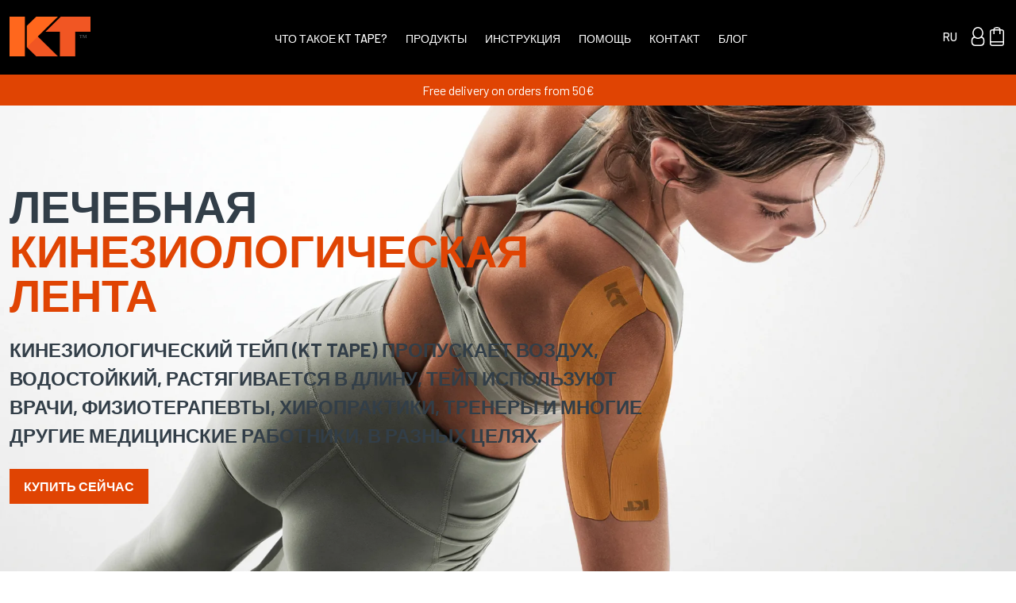

--- FILE ---
content_type: text/html; charset=UTF-8
request_url: https://kttape.ee/ru/
body_size: 19029
content:
<!DOCTYPE html>
<html lang="ru-RU">
<head>
  
  <meta name="viewport" content="width=device-width, initial-scale=1.0">
  <meta name="theme-color" content="#000000">
  <meta name="verify-paysera" content"64e4b5e68ee66d4a107360cd1f4fe0f7">
  <script>function loadAsync(e,t){var a,n=!1;a=document.createElement("script"),a.type="text/javascript",a.src=e,a.onreadystatechange=function(){n||this.readyState&&"complete"!=this.readyState||(n=!0,"function"==typeof t&&t())},a.onload=a.onreadystatechange,document.getElementsByTagName("head")[0].appendChild(a)}</script>
<meta name='robots' content='index, follow, max-image-preview:large, max-snippet:-1, max-video-preview:-1' />

<!-- Google Tag Manager for WordPress by gtm4wp.com -->
<script data-cfasync="false" data-pagespeed-no-defer>
	var gtm4wp_datalayer_name = "dataLayer";
	var dataLayer = dataLayer || [];
	const gtm4wp_use_sku_instead = 0;
	const gtm4wp_currency = 'EUR';
	const gtm4wp_product_per_impression = 10;
	const gtm4wp_clear_ecommerce = false;
	const gtm4wp_datalayer_max_timeout = 2000;
</script>
<!-- End Google Tag Manager for WordPress by gtm4wp.com -->
	<!-- This site is optimized with the Yoast SEO Premium plugin v23.4 (Yoast SEO v26.8) - https://yoast.com/product/yoast-seo-premium-wordpress/ -->
	<title>KT Tape Baltics - товары для здоровья и спорта из Америки</title>
	<meta name="description" content="Терапевтическая кинезиотейп-помощь в спорте и быту. Эффективное средство для снятия боли и ускорения восстановления после травм." />
	<link rel="canonical" href="http://kttape.ee/ru/" />
	<meta property="og:locale" content="ru_RU" />
	<meta property="og:type" content="website" />
	<meta property="og:title" content="Главная страница KT Tape" />
	<meta property="og:description" content="Уменьшает боль, лечит травмы, помогает восстановлению." />
	<meta property="og:url" content="http://kttape.ee/ru/" />
	<meta property="og:site_name" content="KT Tape Baltics" />
	<meta property="article:publisher" content="https://www.facebook.com/kttapeeesti" />
	<meta property="article:modified_time" content="2023-11-22T11:13:33+00:00" />
	<meta property="og:image" content="https://kttape.ee/wp-content/uploads/2023/05/Rectangle-6-scaled.jpg" />
	<meta property="og:image:width" content="2560" />
	<meta property="og:image:height" content="1534" />
	<meta property="og:image:type" content="image/jpeg" />
	<meta name="twitter:card" content="summary_large_image" />
	<meta name="twitter:title" content="Главная страница" />
	<script type="application/ld+json" class="yoast-schema-graph">{"@context":"https://schema.org","@graph":[{"@type":"WebPage","@id":"https://kttape.ee/ru/","url":"http://kttape.ee/ru/","name":"KT Tape Baltics - товары для здоровья и спорта из Америки","isPartOf":{"@id":"https://kttape.ee/ru/#website"},"about":{"@id":"https://kttape.ee/ru/#organization"},"primaryImageOfPage":{"@id":"http://kttape.ee/ru/#primaryimage"},"image":{"@id":"http://kttape.ee/ru/#primaryimage"},"thumbnailUrl":"https://kttape.ee/wp-content/uploads/2023/05/Rectangle-6-scaled.webp","datePublished":"2018-11-30T17:22:20+00:00","dateModified":"2023-11-22T11:13:33+00:00","description":"Терапевтическая кинезиотейп-помощь в спорте и быту. Эффективное средство для снятия боли и ускорения восстановления после травм.","breadcrumb":{"@id":"http://kttape.ee/ru/#breadcrumb"},"inLanguage":"ru-RU","potentialAction":[{"@type":"ReadAction","target":["http://kttape.ee/ru/"]}]},{"@type":"ImageObject","inLanguage":"ru-RU","@id":"http://kttape.ee/ru/#primaryimage","url":"https://kttape.ee/wp-content/uploads/2023/05/Rectangle-6-scaled.webp","contentUrl":"https://kttape.ee/wp-content/uploads/2023/05/Rectangle-6-scaled.webp","width":2560,"height":1534,"caption":"Kinezioloģiskā lente Kineziterapinė juosta Kinesioteippi Кинезиотейп KTTAPE KT TAPE Kinesioteip"},{"@type":"BreadcrumbList","@id":"http://kttape.ee/ru/#breadcrumb","itemListElement":[{"@type":"ListItem","position":1,"name":"Home"}]},{"@type":"WebSite","@id":"https://kttape.ee/ru/#website","url":"https://kttape.ee/ru/","name":"KT TAPE","description":"Tовары для здоровья и спорта","publisher":{"@id":"https://kttape.ee/ru/#organization"},"alternateName":"kinesioteip, kinesioloogiline teip, kt teip","potentialAction":[{"@type":"SearchAction","target":{"@type":"EntryPoint","urlTemplate":"https://kttape.ee/ru/?s={search_term_string}"},"query-input":{"@type":"PropertyValueSpecification","valueRequired":true,"valueName":"search_term_string"}}],"inLanguage":"ru-RU"},{"@type":"Organization","@id":"https://kttape.ee/ru/#organization","name":"Monger Baltic OÜ","alternateName":"KT TAPE","url":"https://kttape.ee/ru/","logo":{"@type":"ImageObject","inLanguage":"ru-RU","@id":"https://kttape.ee/ru/#/schema/logo/image/","url":"http://kttape.ee/wp-content/uploads/2018/11/logo-monger-white-1.png","contentUrl":"http://kttape.ee/wp-content/uploads/2018/11/logo-monger-white-1.png","width":826,"height":532,"caption":"Monger Baltic OÜ"},"image":{"@id":"https://kttape.ee/ru/#/schema/logo/image/"},"sameAs":["https://www.facebook.com/kttapeeesti","https://www.instagram.com/kttape.eesti/"]}]}</script>
	<meta name="google-site-verification" content="BKbH4L0Y8RzhMXlJnfisGO4NEvdnSDwyi246GSYQ4_s" />
	<!-- / Yoast SEO Premium plugin. -->


<link rel='dns-prefetch' href='//capi-automation.s3.us-east-2.amazonaws.com' />
<link rel="alternate" title="oEmbed (JSON)" type="application/json+oembed" href="https://kttape.ee/ru/wp-json/oembed/1.0/embed?url=https%3A%2F%2Fkttape.ee%2Fru%2F" />
<link rel="alternate" title="oEmbed (XML)" type="text/xml+oembed" href="https://kttape.ee/ru/wp-json/oembed/1.0/embed?url=https%3A%2F%2Fkttape.ee%2Fru%2F&#038;format=xml" />
<style id='wp-img-auto-sizes-contain-inline-css' type='text/css'>
img:is([sizes=auto i],[sizes^="auto," i]){contain-intrinsic-size:3000px 1500px}
/*# sourceURL=wp-img-auto-sizes-contain-inline-css */
</style>
<style id='classic-theme-styles-inline-css' type='text/css'>
/*! This file is auto-generated */
.wp-block-button__link{color:#fff;background-color:#32373c;border-radius:9999px;box-shadow:none;text-decoration:none;padding:calc(.667em + 2px) calc(1.333em + 2px);font-size:1.125em}.wp-block-file__button{background:#32373c;color:#fff;text-decoration:none}
/*# sourceURL=/wp-includes/css/classic-themes.min.css */
</style>
<style id='dominant-color-styles-inline-css' type='text/css'>
img[data-dominant-color]:not(.has-transparency) { background-color: var(--dominant-color); }
/*# sourceURL=dominant-color-styles-inline-css */
</style>
<style id='woocommerce-inline-inline-css' type='text/css'>
.woocommerce form .form-row .required { visibility: visible; }
/*# sourceURL=woocommerce-inline-inline-css */
</style>
<link rel='stylesheet' id='wpo_min-header-0-css' href='https://kttape.ee/wp-content/cache/wpo-minify/1769163261/assets/wpo-minify-header-70e31221.min.css' type='text/css' media='all' />
<link rel='stylesheet' id='wpo_min-header-1-css' href='https://kttape.ee/wp-content/cache/wpo-minify/1769163261/assets/wpo-minify-header-eedb141c.min.css' type='text/css' media='only screen and (max-width: 768px)' />
<link rel='stylesheet' id='wpo_min-header-2-css' href='https://kttape.ee/wp-content/cache/wpo-minify/1769163261/assets/wpo-minify-header-375826c5.min.css' type='text/css' media='all' />
<script type="text/javascript" src="https://kttape.ee/wp-includes/js/jquery/jquery.min.js" id="jquery-core-js"></script>
<script type="text/javascript" src="https://kttape.ee/wp-includes/js/jquery/jquery-migrate.min.js" id="jquery-migrate-js"></script>
<script type="text/javascript" id="wpo_min-header-0-js-extra">
/* <![CDATA[ */
var wc_add_to_cart_params = {"ajax_url":"/wp-admin/admin-ajax.php?lang=ru","wc_ajax_url":"/ru/?wc-ajax=%%endpoint%%","i18n_view_cart":"\u041f\u0440\u043e\u0441\u043c\u043e\u0442\u0440 \u043a\u043e\u0440\u0437\u0438\u043d\u044b","cart_url":"https://kttape.ee/ru/cpisok-pokupok/","is_cart":"","cart_redirect_after_add":"no"};
var woocommerce_params = {"ajax_url":"/wp-admin/admin-ajax.php?lang=ru","wc_ajax_url":"/ru/?wc-ajax=%%endpoint%%","i18n_password_show":"\u041f\u043e\u043a\u0430\u0437\u0430\u0442\u044c \u043f\u0430\u0440\u043e\u043b\u044c","i18n_password_hide":"\u0421\u043a\u0440\u044b\u0442\u044c \u043f\u0430\u0440\u043e\u043b\u044c"};
//# sourceURL=wpo_min-header-0-js-extra
/* ]]> */
</script>
<script type="text/javascript" src="https://kttape.ee/wp-content/cache/wpo-minify/1769163261/assets/wpo-minify-header-c8c02bbe.min.js" id="wpo_min-header-0-js" defer="defer" data-wp-strategy="defer"></script>
<script type="text/javascript" id="wpo_min-header-1-js-extra">
/* <![CDATA[ */
var wchaftext = {"enabled_shipping_methods":"free_shipping,local_pickup,wc_rw_omniva,wc_rw_omniva_lv,wc_rw_omniva_lt,wc_rw_omniva_fi,wc_rw_omniva_postoffice,wc_rw_omniva_postoffice_to_postoffice,wc_rw_omniva_courier_pickup,wc_rw_smartpost,wc_rw_smartpost_fi,wc_lpexpress,wc_pastastacija","enabled_payment_methods":"","hide_billing_address_fields":"1","hide_country_selection":"0","required":"\u043e\u0431\u044f\u0437\u0430\u0442\u0435\u043b\u044c\u043d\u043e"};
//# sourceURL=wpo_min-header-1-js-extra
/* ]]> */
</script>
<script>
var wpo_server_info_js = {"user_agent":"Mozilla\/5.0 (Linux; Android 6.0.1; Nexus 5X Build\/MMB29P) AppleWebKit\/537.36 (KHTML, like Gecko) Chrome\/143.0.7499.192 Mobile Safari\/537.36 (compatible; Googlebot\/2.1; +http:\/\/www.google.com\/bot.html)"}
    loadAsync('https://kttape.ee/wp-content/cache/wpo-minify/1769163261/assets/wpo-minify-header-1882113e.min.js', null);
</script>
<link rel="https://api.w.org/" href="https://kttape.ee/ru/wp-json/" /><link rel="alternate" title="JSON" type="application/json" href="https://kttape.ee/ru/wp-json/wp/v2/pages/3755" /><link rel='shortlink' href='https://kttape.ee/ru/' />
<script async defer data-domain='kttape.ee' src='https://plausible.io/js/plausible.js'></script><meta name="generator" content="WPML ver:4.8.6 stt:1,15,18,32,33,46;" />
<meta name="generator" content="auto-sizes 1.7.0">
<meta name="generator" content="dominant-color-images 1.2.0">
<meta name="generator" content="performance-lab 4.0.1; plugins: auto-sizes, dominant-color-images, performant-translations, speculation-rules, webp-uploads">
<meta name="generator" content="performant-translations 1.2.0">
<meta name="generator" content="webp-uploads 2.6.1">

<!-- Google Tag Manager for WordPress by gtm4wp.com -->
<!-- GTM Container placement set to footer -->
<script data-cfasync="false" data-pagespeed-no-defer type="text/javascript">
	var dataLayer_content = {"pagePostType":"frontpage","pagePostType2":"single-page","pagePostAuthor":"uptodate"};
	dataLayer.push( dataLayer_content );
</script>
<script data-cfasync="false" data-pagespeed-no-defer type="text/javascript">
(function(w,d,s,l,i){w[l]=w[l]||[];w[l].push({'gtm.start':
new Date().getTime(),event:'gtm.js'});var f=d.getElementsByTagName(s)[0],
j=d.createElement(s),dl=l!='dataLayer'?'&l='+l:'';j.async=true;j.src=
'//www.googletagmanager.com/gtm.js?id='+i+dl;f.parentNode.insertBefore(j,f);
})(window,document,'script','dataLayer','GTM-MBJSWJJ');
</script>
<!-- End Google Tag Manager for WordPress by gtm4wp.com --><meta name="generator" content="speculation-rules 1.6.0">
	<noscript><style>.woocommerce-product-gallery{ opacity: 1 !important; }</style></noscript>
				<script  type="text/javascript">
				!function(f,b,e,v,n,t,s){if(f.fbq)return;n=f.fbq=function(){n.callMethod?
					n.callMethod.apply(n,arguments):n.queue.push(arguments)};if(!f._fbq)f._fbq=n;
					n.push=n;n.loaded=!0;n.version='2.0';n.queue=[];t=b.createElement(e);t.async=!0;
					t.src=v;s=b.getElementsByTagName(e)[0];s.parentNode.insertBefore(t,s)}(window,
					document,'script','https://connect.facebook.net/en_US/fbevents.js');
			</script>
			<!-- WooCommerce Facebook Integration Begin -->
			<script  type="text/javascript">

				fbq('init', '341882783000654', {}, {
    "agent": "woocommerce_2-10.4.3-3.5.15"
});

				document.addEventListener( 'DOMContentLoaded', function() {
					// Insert placeholder for events injected when a product is added to the cart through AJAX.
					document.body.insertAdjacentHTML( 'beforeend', '<div class=\"wc-facebook-pixel-event-placeholder\"></div>' );
				}, false );

			</script>
			<!-- WooCommerce Facebook Integration End -->
			<link rel="icon" href="https://kttape.ee/wp-content/uploads/2023/08/cropped-favicon-100x100.webp" sizes="32x32" />
<link rel="icon" href="https://kttape.ee/wp-content/uploads/2023/08/cropped-favicon-300x300.webp" sizes="192x192" />
<link rel="apple-touch-icon" href="https://kttape.ee/wp-content/uploads/2023/08/cropped-favicon-300x300.webp" />
<meta name="msapplication-TileImage" content="https://kttape.ee/wp-content/uploads/2023/08/cropped-favicon-300x300.webp" />
</head>

<body class="home wp-singular page-template-default page page-id-3755 wp-theme-kttape theme-kttape woocommerce-no-js">

<div class="site-header">
  <div class="wrap">
    <div class="site-logo">
      <a href="https://kttape.ee/ru/">
        <img src="https://kttape.ee/wp-content/uploads/2023/07/kt-logo.svg" alt="KT logo">
      </a>
    </div>
    <div class="site-menu">
      <div class="mobile-menu-close">
        <img src="https://kttape.ee/wp-content/themes/kttape/img/close.svg" alt="Close menu">
      </div>
      <div class="site-menu-wrap"><ul id="menu-menuu-rus" class="menu"><li id="menu-item-1513" class="menu-item menu-item-type-post_type menu-item-object-page menu-item-has-children menu-item-1513"><a href="https://kttape.ee/ru/chto-takoe-kt-tape/">Что такое KT Tape?</a>
<ul class="sub-menu">
	<li id="menu-item-1579" class="menu-item menu-item-type-post_type menu-item-object-page menu-item-1579"><a href="https://kttape.ee/ru/chto-takoe-kt-tape/meditsinskaia-informatsiia/">Медицинская информация</a></li>
	<li id="menu-item-1608" class="menu-item menu-item-type-post_type menu-item-object-page menu-item-1608"><a href="https://kttape.ee/ru/chto-takoe-kt-tape/chzv/">ЧЗВ</a></li>
</ul>
</li>
<li id="menu-item-5650" class="menu-item menu-item-type-custom menu-item-object-custom menu-item-has-children menu-item-5650"><a href="https://kttape.ee/ru/%d0%bf%d1%80%d0%be%d0%b4%d1%83%d0%ba%d1%82%d1%8b/">Продукты</a>
<ul class="sub-menu">
	<li id="menu-item-5883" class="menu-item menu-item-type-post_type menu-item-object-page menu-item-5883"><a href="https://kttape.ee/ru/sale/">Sale</a></li>
	<li id="menu-item-1108" class="menu-item menu-item-type-taxonomy menu-item-object-product_cat menu-item-1108"><a href="https://kttape.ee/ru/kategoriya-tovara/khlopkovyye-teypy/">KT Tape (хлопковый)</a></li>
	<li id="menu-item-1154" class="menu-item menu-item-type-taxonomy menu-item-object-product_cat menu-item-1154"><a href="https://kttape.ee/ru/kategoriya-tovara/kt-tape-pro-sinteticheskiy/">KT Tape PRO (синтетический)</a></li>
	<li id="menu-item-1109" class="menu-item menu-item-type-taxonomy menu-item-object-product_cat menu-item-1109"><a href="https://kttape.ee/ru/kategoriya-tovara/spetsialnyye-teypy/">Специальные тейпы</a></li>
	<li id="menu-item-1169" class="menu-item menu-item-type-taxonomy menu-item-object-product_cat menu-item-1169"><a href="https://kttape.ee/ru/kategoriya-tovara/drugiye-produkty/">Другие продукты</a></li>
	<li id="menu-item-5665" class="menu-item menu-item-type-taxonomy menu-item-object-product_cat menu-item-5665"><a href="https://kttape.ee/ru/kategoriya-tovara/novyye-produkty/">Новые продукты</a></li>
</ul>
</li>
<li id="menu-item-1669" class="menu-item menu-item-type-post_type menu-item-object-page menu-item-has-children menu-item-1669"><a href="https://kttape.ee/ru/instruktsija/">Инструкция</a>
<ul class="sub-menu">
	<li id="menu-item-1699" class="menu-item menu-item-type-post_type menu-item-object-page menu-item-1699"><a href="https://kttape.ee/ru/instruktsija/nogi/">Ноги</a></li>
	<li id="menu-item-1724" class="menu-item menu-item-type-post_type menu-item-object-page menu-item-1724"><a href="https://kttape.ee/ru/instruktsija/koleni/">Колени</a></li>
	<li id="menu-item-1749" class="menu-item menu-item-type-post_type menu-item-object-page menu-item-1749"><a href="https://kttape.ee/ru/instruktsija/nogi-lodyzhek/">Ноги / Лодыжек</a></li>
	<li id="menu-item-1774" class="menu-item menu-item-type-post_type menu-item-object-page menu-item-1774"><a href="https://kttape.ee/ru/instruktsija/stvol-spina/">Ствол / Спина</a></li>
	<li id="menu-item-1821" class="menu-item menu-item-type-post_type menu-item-object-page menu-item-1821"><a href="https://kttape.ee/ru/instruktsija/sheia-plechi/">Шея / Плечи</a></li>
	<li id="menu-item-1846" class="menu-item menu-item-type-post_type menu-item-object-page menu-item-1846"><a href="https://kttape.ee/ru/instruktsija/ruki-paltsy/">Руки / Палцы</a></li>
	<li id="menu-item-1797" class="menu-item menu-item-type-post_type menu-item-object-page menu-item-1797"><a href="https://kttape.ee/ru/instruktsija/chtoby-teip-derzalsa/">Чтобы тейп дерзальса</a></li>
</ul>
</li>
<li id="menu-item-1870" class="menu-item menu-item-type-post_type menu-item-object-page menu-item-has-children menu-item-1870"><a href="https://kttape.ee/ru/pomoshch/">Помощь</a>
<ul class="sub-menu">
	<li id="menu-item-1895" class="menu-item menu-item-type-post_type menu-item-object-page menu-item-1895"><a href="https://kttape.ee/ru/pomoshch/zhaloby/">Жалобы</a></li>
	<li id="menu-item-1954" class="menu-item menu-item-type-post_type menu-item-object-page menu-item-1954"><a href="https://kttape.ee/ru/pomoshch/konfidentsialnost/">Конфиденциальность</a></li>
	<li id="menu-item-1955" class="menu-item menu-item-type-post_type menu-item-object-page menu-item-1955"><a href="https://kttape.ee/ru/pomoshch/gde-kupit/">Где купить</a></li>
	<li id="menu-item-1956" class="menu-item menu-item-type-post_type menu-item-object-page menu-item-1956"><a href="https://kttape.ee/ru/pomoshch/mezhdunarodnye-zakazy/">Международные заказы</a></li>
</ul>
</li>
<li id="menu-item-1990" class="menu-item menu-item-type-post_type menu-item-object-page menu-item-1990"><a href="https://kttape.ee/ru/kontakt/">Контакт</a></li>
<li id="menu-item-4672" class="menu-item menu-item-type-post_type menu-item-object-page menu-item-4672"><a href="https://kttape.ee/ru/blog/">Блог</a></li>
</ul></div>    </div>
    <div class="header-more">
      <div class="header-language">
        
<div
	 class="wpml-ls-statics-shortcode_actions wpml-ls wpml-ls-touch-device wpml-ls-legacy-dropdown js-wpml-ls-legacy-dropdown">
	<ul role="menu">

		<li role="none" tabindex="0" class="wpml-ls-slot-shortcode_actions wpml-ls-item wpml-ls-item-ru wpml-ls-current-language wpml-ls-last-item wpml-ls-item-legacy-dropdown">
			<a href="#" class="js-wpml-ls-item-toggle wpml-ls-item-toggle" role="menuitem" title="Переключиться на RU">
                <span class="wpml-ls-native" role="menuitem">RU</span></a>

			<ul class="wpml-ls-sub-menu" role="menu">
				
					<li class="wpml-ls-slot-shortcode_actions wpml-ls-item wpml-ls-item-et wpml-ls-first-item" role="none">
						<a href="https://kttape.ee/" class="wpml-ls-link" role="menuitem" aria-label="Переключиться на ET" title="Переключиться на ET">
                            <span class="wpml-ls-native" lang="et">ET</span></a>
					</li>

				
					<li class="wpml-ls-slot-shortcode_actions wpml-ls-item wpml-ls-item-en" role="none">
						<a href="https://kttape.ee/en/" class="wpml-ls-link" role="menuitem" aria-label="Переключиться на EN" title="Переключиться на EN">
                            <span class="wpml-ls-native" lang="en">EN</span></a>
					</li>

				
					<li class="wpml-ls-slot-shortcode_actions wpml-ls-item wpml-ls-item-fi" role="none">
						<a href="https://kttape.ee/fi/" class="wpml-ls-link" role="menuitem" aria-label="Переключиться на FI" title="Переключиться на FI">
                            <span class="wpml-ls-native" lang="fi">FI</span></a>
					</li>

				
					<li class="wpml-ls-slot-shortcode_actions wpml-ls-item wpml-ls-item-lv" role="none">
						<a href="https://kttape.ee/lv/" class="wpml-ls-link" role="menuitem" aria-label="Переключиться на LV" title="Переключиться на LV">
                            <span class="wpml-ls-native" lang="lv">LV</span></a>
					</li>

				
					<li class="wpml-ls-slot-shortcode_actions wpml-ls-item wpml-ls-item-lt" role="none">
						<a href="https://kttape.ee/lt/" class="wpml-ls-link" role="menuitem" aria-label="Переключиться на LT" title="Переключиться на LT">
                            <span class="wpml-ls-native" lang="lt">LT</span></a>
					</li>

							</ul>

		</li>

	</ul>
</div>
      </div>
      <div class="header-profile">
        <a href="https://kttape.ee/ru/my-account/" class="header-profile-icon">
          <img src="https://kttape.ee/wp-content/themes/kttape/img/user.svg" alt="My account">
        </a>
      </div>
      <div class="header-cart">
                              <a href="https://kttape.ee/ru/%d0%bf%d1%80%d0%be%d0%b4%d1%83%d0%ba%d1%82%d1%8b/">
              <img src="https://kttape.ee/wp-content/themes/kttape/img/bag.svg" alt="Shop">
            </a>
                        </div>
      <div class="mobile-menu">
        <img src="https://kttape.ee/wp-content/themes/kttape/img/burger.svg" alt="Menu">
      </div>
    </div>
  </div>
</div>
<div class="store-notification">
  Free delivery on orders from 50€</div>

<div class="content">
  
<div id="block_0f7dde50f4a668cfb987a2811570779b" class="kt-banner" aria-hidden="true">

  <div class="wrap">
    <div class="kt-banner-wrap">
      <h1>Лечебная <span>кинезиологическая лента</span></h1>      <p>кинезиологический тейп (KT Tape) пропускает воздух, водостойкий, растягивается в длину, тейп используют врачи, физиотерапевты, хиропрактики, тренеры и многие другие медицинские работники, в разных целях.</p>            <div class="banner-button">
                  <a href="https://kttape.ee/ru/%d0%bf%d1%80%d0%be%d0%b4%d1%83%d0%ba%d1%82%d1%8b/" class="button" >КУПИТЬ СЕЙЧАС</a>
              </div>
      

      
    </div>
  </div>

  <style media="screen">
                  #block_0f7dde50f4a668cfb987a2811570779b {
        background-image: url('https://kttape.ee/wp-content/uploads/2023/05/Rectangle-6-2000x1199.webp');
        min-height: 800px;
      }
            #block_0f7dde50f4a668cfb987a2811570779b .kt-banner .wrap {
        justify-content: flex-start;
      }
        @media (max-width: 1400px) {
      #block_0f7dde50f4a668cfb987a2811570779b {
        min-height: 600px;
      }
    }
    @media (max-width: 500px) {
      #block_0f7dde50f4a668cfb987a2811570779b {
        min-height: 400px;
      }
    }
  </style>
</div>



<div id="block_aaf52576886a364bee5d74e8922b6c94" class="kt-woo-slider" aria-hidden="true">

    <div class="wrap">

        <h2>Рекомендуемые продукты</h2>
        <div class="products-div owl-block_aaf52576886a364bee5d74e8922b6c94 owl-carousel">
            <div class="woocommerce columns-4 "><ul class="products columns-4">
<li class="product type-product post-6955 status-publish first instock product_cat-maaramata-ru product_cat-novyye-produkty has-post-thumbnail sale featured taxable shipping-taxable purchasable product-type-simple">
	<a href="https://kttape.ee/ru/product/pro-lit-eelloigatud/" class="woocommerce-LoopProduct-link woocommerce-loop-product__link">
	<span class="onsale">Распродажа!</span>
	<img fetchpriority="high" decoding="async" width="300" height="300" src="https://kttape.ee/wp-content/uploads/2024/01/KTTape-1000x1000-Kollane-LIT-kleeps-1-300x300.webp" class="attachment-woocommerce_thumbnail size-woocommerce_thumbnail not-transparent" alt="PRO LIT EELLÕIGATUD" srcset="https://kttape.ee/wp-content/uploads/2024/01/KTTape-1000x1000-Kollane-LIT-kleeps-1-300x300.webp 300w, https://kttape.ee/wp-content/uploads/2024/01/KTTape-1000x1000-Kollane-LIT-kleeps-1-600x600.webp 600w, https://kttape.ee/wp-content/uploads/2024/01/KTTape-1000x1000-Kollane-LIT-kleeps-1-768x768.webp 768w, https://kttape.ee/wp-content/uploads/2024/01/KTTape-1000x1000-Kollane-LIT-kleeps-1-400x400.webp 400w, https://kttape.ee/wp-content/uploads/2024/01/KTTape-1000x1000-Kollane-LIT-kleeps-1-100x100.webp 100w, https://kttape.ee/wp-content/uploads/2024/01/KTTape-1000x1000-Kollane-LIT-kleeps-1-jpg.webp 1000w" sizes="(max-width: 300px) 100vw, 300px" data-has-transparency="false" data-dominant-color="eeeac4" style="--dominant-color: #eeeac4;" /><h2 class="woocommerce-loop-product__title">PRO LIT EELLÕIGATUD</h2>
	<span class="price"><del aria-hidden="true"><span class="woocommerce-Price-amount amount"><bdi>23,00&nbsp;<span class="woocommerce-Price-currencySymbol">&euro;</span></bdi></span></del> <span class="screen-reader-text">Первоначальная цена составляла 23,00&nbsp;&euro;.</span><ins aria-hidden="true"><span class="woocommerce-Price-amount amount"><bdi>19,00&nbsp;<span class="woocommerce-Price-currencySymbol">&euro;</span></bdi></span></ins><span class="screen-reader-text">Текущая цена: 19,00&nbsp;&euro;.</span></span>
</a><a href="/ru/?add-to-cart=6955" aria-describedby="woocommerce_loop_add_to_cart_link_describedby_6955" data-quantity="1" class="button product_type_simple add_to_cart_button ajax_add_to_cart" data-product_id="6955" data-product_sku="" aria-label="Добавить в корзину &ldquo;PRO LIT EELLÕIGATUD&rdquo;" rel="nofollow" data-success_message="«PRO LIT EELLÕIGATUD» добавлен в вашу корзину" role="button">В корзину</a>	<span id="woocommerce_loop_add_to_cart_link_describedby_6955" class="screen-reader-text">
			</span>
<span class="gtm4wp_productdata" style="display:none; visibility:hidden;" data-gtm4wp_product_data="{&quot;internal_id&quot;:6955,&quot;item_id&quot;:6955,&quot;item_name&quot;:&quot;PRO LIT EELL\u00d5IGATUD&quot;,&quot;sku&quot;:6955,&quot;price&quot;:19,&quot;stocklevel&quot;:null,&quot;stockstatus&quot;:&quot;instock&quot;,&quot;google_business_vertical&quot;:&quot;retail&quot;,&quot;item_category&quot;:&quot;M\u00e4\u00e4ramata&quot;,&quot;id&quot;:6955,&quot;productlink&quot;:&quot;https:\/\/kttape.ee\/ru\/product\/pro-lit-eelloigatud\/&quot;,&quot;item_list_name&quot;:&quot;Featured Products&quot;,&quot;index&quot;:1,&quot;product_type&quot;:&quot;simple&quot;,&quot;item_brand&quot;:&quot;&quot;}"></span></li>
<li class="product type-product post-6960 status-publish instock product_cat-maaramata-ru product_cat-novyye-produkty has-post-thumbnail sale featured taxable shipping-taxable purchasable product-type-simple">
	<a href="https://kttape.ee/ru/product/pro-lat-eelloigatud/" class="woocommerce-LoopProduct-link woocommerce-loop-product__link">
	<span class="onsale">Распродажа!</span>
	<img decoding="async" width="300" height="300" src="https://kttape.ee/wp-content/uploads/2024/01/KTTape-1000x1000-Punane-LAT-kleeps-1-300x300.webp" class="attachment-woocommerce_thumbnail size-woocommerce_thumbnail not-transparent" alt="PRO LAT EELLÕIGATUD" srcset="https://kttape.ee/wp-content/uploads/2024/01/KTTape-1000x1000-Punane-LAT-kleeps-1-300x300.webp 300w, https://kttape.ee/wp-content/uploads/2024/01/KTTape-1000x1000-Punane-LAT-kleeps-1-600x600.webp 600w, https://kttape.ee/wp-content/uploads/2024/01/KTTape-1000x1000-Punane-LAT-kleeps-1-768x768.webp 768w, https://kttape.ee/wp-content/uploads/2024/01/KTTape-1000x1000-Punane-LAT-kleeps-1-400x400.webp 400w, https://kttape.ee/wp-content/uploads/2024/01/KTTape-1000x1000-Punane-LAT-kleeps-1-100x100.webp 100w, https://kttape.ee/wp-content/uploads/2024/01/KTTape-1000x1000-Punane-LAT-kleeps-1-jpg.webp 1000w" sizes="(max-width: 300px) 100vw, 300px" data-has-transparency="false" data-dominant-color="dad0d2" style="--dominant-color: #dad0d2;" /><h2 class="woocommerce-loop-product__title">PRO LAT EELLÕIGATUD</h2>
	<span class="price"><del aria-hidden="true"><span class="woocommerce-Price-amount amount"><bdi>23,00&nbsp;<span class="woocommerce-Price-currencySymbol">&euro;</span></bdi></span></del> <span class="screen-reader-text">Первоначальная цена составляла 23,00&nbsp;&euro;.</span><ins aria-hidden="true"><span class="woocommerce-Price-amount amount"><bdi>19,00&nbsp;<span class="woocommerce-Price-currencySymbol">&euro;</span></bdi></span></ins><span class="screen-reader-text">Текущая цена: 19,00&nbsp;&euro;.</span></span>
</a><a href="/ru/?add-to-cart=6960" aria-describedby="woocommerce_loop_add_to_cart_link_describedby_6960" data-quantity="1" class="button product_type_simple add_to_cart_button ajax_add_to_cart" data-product_id="6960" data-product_sku="" aria-label="Добавить в корзину &ldquo;PRO LAT EELLÕIGATUD&rdquo;" rel="nofollow" data-success_message="«PRO LAT EELLÕIGATUD» добавлен в вашу корзину" role="button">В корзину</a>	<span id="woocommerce_loop_add_to_cart_link_describedby_6960" class="screen-reader-text">
			</span>
<span class="gtm4wp_productdata" style="display:none; visibility:hidden;" data-gtm4wp_product_data="{&quot;internal_id&quot;:6960,&quot;item_id&quot;:6960,&quot;item_name&quot;:&quot;PRO LAT EELL\u00d5IGATUD&quot;,&quot;sku&quot;:6960,&quot;price&quot;:19,&quot;stocklevel&quot;:null,&quot;stockstatus&quot;:&quot;instock&quot;,&quot;google_business_vertical&quot;:&quot;retail&quot;,&quot;item_category&quot;:&quot;M\u00e4\u00e4ramata&quot;,&quot;id&quot;:6960,&quot;productlink&quot;:&quot;https:\/\/kttape.ee\/ru\/product\/pro-lat-eelloigatud\/&quot;,&quot;item_list_name&quot;:&quot;Featured Products&quot;,&quot;index&quot;:2,&quot;product_type&quot;:&quot;simple&quot;,&quot;item_brand&quot;:&quot;&quot;}"></span></li>
<li class="product type-product post-5393 status-publish instock product_cat-drugiye-produkty product_cat-novyye-produkty has-post-thumbnail featured taxable shipping-taxable purchasable product-type-simple">
	<a href="https://kttape.ee/ru/product/kt-recovery-wave/" class="woocommerce-LoopProduct-link woocommerce-loop-product__link"><img decoding="async" width="300" height="300" src="https://kttape.ee/wp-content/uploads/2022/01/814179025586-scaled-300x300.webp" class="attachment-woocommerce_thumbnail size-woocommerce_thumbnail not-transparent" alt="Elektromagneetiline valu leevendaja" srcset="https://kttape.ee/wp-content/uploads/2022/01/814179025586-scaled-300x300.webp 300w, https://kttape.ee/wp-content/uploads/2022/01/814179025586-scaled-600x600.webp 600w, https://kttape.ee/wp-content/uploads/2022/01/814179025586-scaled-768x768.webp 768w, https://kttape.ee/wp-content/uploads/2022/01/814179025586-scaled-1536x1536.webp 1536w, https://kttape.ee/wp-content/uploads/2022/01/814179025586-scaled-400x400.webp 400w, https://kttape.ee/wp-content/uploads/2022/01/814179025586-scaled-100x100.webp 100w, https://kttape.ee/wp-content/uploads/2022/01/814179025586-scaled-jpg.webp 1920w" sizes="(max-width: 300px) 100vw, 300px" data-has-transparency="false" data-dominant-color="e7ddd9" style="--dominant-color: #e7ddd9;" /><h2 class="woocommerce-loop-product__title">KT Recovery+ Wave</h2>
	<span class="price"><span class="woocommerce-Price-amount amount"><bdi>35,00&nbsp;<span class="woocommerce-Price-currencySymbol">&euro;</span></bdi></span></span>
</a><a href="/ru/?add-to-cart=5393" aria-describedby="woocommerce_loop_add_to_cart_link_describedby_5393" data-quantity="1" class="button product_type_simple add_to_cart_button ajax_add_to_cart" data-product_id="5393" data-product_sku="" aria-label="Добавить в корзину &ldquo;KT Recovery+ Wave&rdquo;" rel="nofollow" data-success_message="«KT Recovery+ Wave» добавлен в вашу корзину" role="button">В корзину</a>	<span id="woocommerce_loop_add_to_cart_link_describedby_5393" class="screen-reader-text">
			</span>
<span class="gtm4wp_productdata" style="display:none; visibility:hidden;" data-gtm4wp_product_data="{&quot;internal_id&quot;:5393,&quot;item_id&quot;:5393,&quot;item_name&quot;:&quot;KT Recovery+ Wave&quot;,&quot;sku&quot;:5393,&quot;price&quot;:35,&quot;stocklevel&quot;:null,&quot;stockstatus&quot;:&quot;instock&quot;,&quot;google_business_vertical&quot;:&quot;retail&quot;,&quot;item_category&quot;:&quot;\u0414\u0440\u0443\u0433\u0438\u0435 \u043f\u0440\u043e\u0434\u0443\u043a\u0442\u044b&quot;,&quot;id&quot;:5393,&quot;productlink&quot;:&quot;https:\/\/kttape.ee\/ru\/product\/kt-recovery-wave\/&quot;,&quot;item_list_name&quot;:&quot;Featured Products&quot;,&quot;index&quot;:3,&quot;product_type&quot;:&quot;simple&quot;,&quot;item_brand&quot;:&quot;&quot;}"></span></li>
<li class="product type-product post-2936 status-publish last instock product_cat-kt-tape-pro-sinteticheskiy product_cat-drugiye-produkty product_cat-narezannyy-malenkiy-rulon-2 product_cat-novyye-produkty has-post-thumbnail sale featured taxable shipping-taxable purchasable product-type-simple">
	<a href="https://kttape.ee/ru/product/pro-est-zaraneye-narezannyy/" class="woocommerce-LoopProduct-link woocommerce-loop-product__link">
	<span class="onsale">Распродажа!</span>
	<img decoding="async" width="300" height="300" src="https://kttape.ee/wp-content/uploads/2024/01/KTTape-1000x1000-Sinine-EST-rull-300x300.webp" class="attachment-woocommerce_thumbnail size-woocommerce_thumbnail not-transparent" alt="PRO EST заранее нарезанный" srcset="https://kttape.ee/wp-content/uploads/2024/01/KTTape-1000x1000-Sinine-EST-rull-300x300.webp 300w, https://kttape.ee/wp-content/uploads/2024/01/KTTape-1000x1000-Sinine-EST-rull-600x600.webp 600w, https://kttape.ee/wp-content/uploads/2024/01/KTTape-1000x1000-Sinine-EST-rull-768x768.webp 768w, https://kttape.ee/wp-content/uploads/2024/01/KTTape-1000x1000-Sinine-EST-rull-400x400.webp 400w, https://kttape.ee/wp-content/uploads/2024/01/KTTape-1000x1000-Sinine-EST-rull-100x100.webp 100w, https://kttape.ee/wp-content/uploads/2024/01/KTTape-1000x1000-Sinine-EST-rull-jpg.webp 1000w" sizes="(max-width: 300px) 100vw, 300px" data-has-transparency="false" data-dominant-color="cfdff0" style="--dominant-color: #cfdff0;" /><h2 class="woocommerce-loop-product__title">PRO EST заранее нарезанный</h2>
	<span class="price"><del aria-hidden="true"><span class="woocommerce-Price-amount amount"><bdi>23,00&nbsp;<span class="woocommerce-Price-currencySymbol">&euro;</span></bdi></span></del> <span class="screen-reader-text">Первоначальная цена составляла 23,00&nbsp;&euro;.</span><ins aria-hidden="true"><span class="woocommerce-Price-amount amount"><bdi>17,00&nbsp;<span class="woocommerce-Price-currencySymbol">&euro;</span></bdi></span></ins><span class="screen-reader-text">Текущая цена: 17,00&nbsp;&euro;.</span></span>
</a><a href="/ru/?add-to-cart=2936" aria-describedby="woocommerce_loop_add_to_cart_link_describedby_2936" data-quantity="1" class="button product_type_simple add_to_cart_button ajax_add_to_cart" data-product_id="2936" data-product_sku="" aria-label="Добавить в корзину &ldquo;PRO EST заранее нарезанный&rdquo;" rel="nofollow" data-success_message="«PRO EST заранее нарезанный» добавлен в вашу корзину" role="button">В корзину</a>	<span id="woocommerce_loop_add_to_cart_link_describedby_2936" class="screen-reader-text">
			</span>
<span class="gtm4wp_productdata" style="display:none; visibility:hidden;" data-gtm4wp_product_data="{&quot;internal_id&quot;:2936,&quot;item_id&quot;:2936,&quot;item_name&quot;:&quot;PRO EST \u0437\u0430\u0440\u0430\u043d\u0435\u0435 \u043d\u0430\u0440\u0435\u0437\u0430\u043d\u043d\u044b\u0439&quot;,&quot;sku&quot;:2936,&quot;price&quot;:17,&quot;stocklevel&quot;:null,&quot;stockstatus&quot;:&quot;instock&quot;,&quot;google_business_vertical&quot;:&quot;retail&quot;,&quot;item_category&quot;:&quot;\u041d\u0430\u0440\u0435\u0437\u0430\u043d\u043d\u044b\u0439 \u043c\u0430\u043b\u0435\u043d\u044c\u043a\u0438\u0439 \u0440\u0443\u043b\u043e\u043d&quot;,&quot;id&quot;:2936,&quot;productlink&quot;:&quot;https:\/\/kttape.ee\/ru\/product\/pro-est-zaraneye-narezannyy\/&quot;,&quot;item_list_name&quot;:&quot;Featured Products&quot;,&quot;index&quot;:4,&quot;product_type&quot;:&quot;simple&quot;,&quot;item_brand&quot;:&quot;&quot;}"></span></li>
<li class="product type-product post-1207 status-publish first instock product_cat-kt-tape-pro-sinteticheskiy product_cat-nenarezannyy-bolshoy-rulon has-post-thumbnail featured taxable shipping-taxable purchasable product-type-variable">
	<a href="https://kttape.ee/ru/product/kt-tape-pro-neon-jumbo-classic-125ft381m/" class="woocommerce-LoopProduct-link woocommerce-loop-product__link"><img decoding="async" width="300" height="300" src="https://kttape.ee/wp-content/uploads/2017/06/KT_Jumbo_PRO_Black-uncut-300x300.webp" class="attachment-woocommerce_thumbnail size-woocommerce_thumbnail not-transparent" alt="KT TAPE PRO NEON JUMBO CLASSIC 125FT/38,1M" srcset="https://kttape.ee/wp-content/uploads/2017/06/KT_Jumbo_PRO_Black-uncut-300x300.webp 300w, https://kttape.ee/wp-content/uploads/2017/06/KT_Jumbo_PRO_Black-uncut-600x601.webp 600w, https://kttape.ee/wp-content/uploads/2017/06/KT_Jumbo_PRO_Black-uncut-768x769.webp 768w, https://kttape.ee/wp-content/uploads/2017/06/KT_Jumbo_PRO_Black-uncut-400x400.webp 400w, https://kttape.ee/wp-content/uploads/2017/06/KT_Jumbo_PRO_Black-uncut-100x100.webp 100w, https://kttape.ee/wp-content/uploads/2017/06/KT_Jumbo_PRO_Black-uncut-jpg.webp 1023w" sizes="(max-width: 300px) 100vw, 300px" data-has-transparency="false" data-dominant-color="c1a79b" style="--dominant-color: #c1a79b;" /><h2 class="woocommerce-loop-product__title">KT TAPE PRO NEON JUMBO CLASSIC 125FT/38,1M</h2>
	<span class="price"><span class="woocommerce-Price-amount amount"><bdi>89,00&nbsp;<span class="woocommerce-Price-currencySymbol">&euro;</span></bdi></span></span>
</a><a href="https://kttape.ee/ru/product/kt-tape-pro-neon-jumbo-classic-125ft381m/" aria-describedby="woocommerce_loop_add_to_cart_link_describedby_1207" data-quantity="1" class="button product_type_variable add_to_cart_button" data-product_id="1207" data-product_sku="" aria-label="Выберите опции для &ldquo;KT TAPE PRO NEON JUMBO CLASSIC 125FT/38,1M&rdquo;" rel="nofollow">Выберите параметры</a>	<span id="woocommerce_loop_add_to_cart_link_describedby_1207" class="screen-reader-text">
		Этот товар имеет несколько вариаций. Опции можно выбрать на странице товара.	</span>
<span class="gtm4wp_productdata" style="display:none; visibility:hidden;" data-gtm4wp_product_data="{&quot;internal_id&quot;:1207,&quot;item_id&quot;:1207,&quot;item_name&quot;:&quot;KT TAPE PRO NEON JUMBO CLASSIC 125FT\/38,1M&quot;,&quot;sku&quot;:1207,&quot;price&quot;:89,&quot;stocklevel&quot;:null,&quot;stockstatus&quot;:&quot;instock&quot;,&quot;google_business_vertical&quot;:&quot;retail&quot;,&quot;item_category&quot;:&quot;\u041d\u0435\u043d\u0430\u0440\u0435\u0437\u0430\u043d\u043d\u044b\u0439 \u0431\u043e\u043b\u044c\u0448\u043e\u0439 \u0440\u0443\u043b\u043e\u043d&quot;,&quot;id&quot;:1207,&quot;productlink&quot;:&quot;https:\/\/kttape.ee\/ru\/product\/kt-tape-pro-neon-jumbo-classic-125ft381m\/&quot;,&quot;item_list_name&quot;:&quot;Featured Products&quot;,&quot;index&quot;:5,&quot;product_type&quot;:&quot;variable&quot;,&quot;item_brand&quot;:&quot;&quot;}"></span></li>
<li class="product type-product post-1327 status-publish instock product_cat-khlopkovyye-teypy product_cat-nenarezannyy-bolshoy-rulon-ru has-post-thumbnail sale featured taxable shipping-taxable purchasable product-type-variable">
	<a href="https://kttape.ee/ru/product/kt-tape-jumbo-classic-125ft381m/" class="woocommerce-LoopProduct-link woocommerce-loop-product__link">
	<span class="onsale">Распродажа!</span>
	<img decoding="async" width="300" height="300" src="https://kttape.ee/wp-content/uploads/2017/06/KT_Cotton_Jumbo_Beige-Uncut-300x300.webp" class="attachment-woocommerce_thumbnail size-woocommerce_thumbnail not-transparent" alt="KT TAPE JUMBO CLASSIC 125FT/38,1M" srcset="https://kttape.ee/wp-content/uploads/2017/06/KT_Cotton_Jumbo_Beige-Uncut-300x300.webp 300w, https://kttape.ee/wp-content/uploads/2017/06/KT_Cotton_Jumbo_Beige-Uncut-600x601.webp 600w, https://kttape.ee/wp-content/uploads/2017/06/KT_Cotton_Jumbo_Beige-Uncut-768x770.webp 768w, https://kttape.ee/wp-content/uploads/2017/06/KT_Cotton_Jumbo_Beige-Uncut-400x400.webp 400w, https://kttape.ee/wp-content/uploads/2017/06/KT_Cotton_Jumbo_Beige-Uncut-100x100.webp 100w, https://kttape.ee/wp-content/uploads/2017/06/KT_Cotton_Jumbo_Beige-Uncut-jpg.webp 1022w" sizes="(max-width: 300px) 100vw, 300px" data-has-transparency="false" data-dominant-color="c2b7b2" style="--dominant-color: #c2b7b2;" /><h2 class="woocommerce-loop-product__title">KT TAPE JUMBO CLASSIC 125FT/38,1M</h2>
	<span class="price"><span class="woocommerce-Price-amount amount" aria-hidden="true"><bdi>35,00&nbsp;<span class="woocommerce-Price-currencySymbol">&euro;</span></bdi></span> <span aria-hidden="true">&ndash;</span> <span class="woocommerce-Price-amount amount" aria-hidden="true"><bdi>71,00&nbsp;<span class="woocommerce-Price-currencySymbol">&euro;</span></bdi></span><span class="screen-reader-text">Диапазон цен: 35,00&nbsp;&euro; – 71,00&nbsp;&euro;</span></span>
</a><a href="https://kttape.ee/ru/product/kt-tape-jumbo-classic-125ft381m/" aria-describedby="woocommerce_loop_add_to_cart_link_describedby_1327" data-quantity="1" class="button product_type_variable add_to_cart_button" data-product_id="1327" data-product_sku="" aria-label="Выберите опции для &ldquo;KT TAPE JUMBO CLASSIC 125FT/38,1M&rdquo;" rel="nofollow">Выберите параметры</a>	<span id="woocommerce_loop_add_to_cart_link_describedby_1327" class="screen-reader-text">
		Этот товар имеет несколько вариаций. Опции можно выбрать на странице товара.	</span>
<span class="gtm4wp_productdata" style="display:none; visibility:hidden;" data-gtm4wp_product_data="{&quot;internal_id&quot;:1327,&quot;item_id&quot;:1327,&quot;item_name&quot;:&quot;KT TAPE JUMBO CLASSIC 125FT\/38,1M&quot;,&quot;sku&quot;:1327,&quot;price&quot;:71,&quot;stocklevel&quot;:null,&quot;stockstatus&quot;:&quot;instock&quot;,&quot;google_business_vertical&quot;:&quot;retail&quot;,&quot;item_category&quot;:&quot;\u041d\u0435\u043d\u0430\u0440\u0435\u0437\u0430\u043d\u043d\u044b\u0439 \u0431\u043e\u043b\u044c\u0448\u043e\u0439 \u0440\u0443\u043b\u043e\u043d&quot;,&quot;id&quot;:1327,&quot;productlink&quot;:&quot;https:\/\/kttape.ee\/ru\/product\/kt-tape-jumbo-classic-125ft381m\/&quot;,&quot;item_list_name&quot;:&quot;Featured Products&quot;,&quot;index&quot;:6,&quot;product_type&quot;:&quot;variable&quot;,&quot;item_brand&quot;:&quot;&quot;}"></span></li>
</ul>
</div>        </div>

    </div>

</div>

<!-- Enqueue Owl Carousel Stylesheet -->
<link rel="stylesheet" href="https://kttape.ee/wp-content/themes/kttape/owl/owl.carousel.min.css">

<!-- Enqueue Owl Carousel JavaScript -->
<script src="https://kttape.ee/wp-content/themes/kttape/owl/owl.carousel.min.js"></script>

<!-- Initialize Owl Carousel -->
<script>
    jQuery(document).ready(function($) {
        $('.owl-block_aaf52576886a364bee5d74e8922b6c94 .products').owlCarousel({
            loop: true,
            margin: 50,
            nav: true,
            dots: false,
            responsive: {
                0: {
                    items: 1
                },
                500: {
                    items: 2
                },
                1000: {
                    items: 4
                }
            }
        });
    });
</script>



<div id="block_48aa84221bfc24d05f9368542cf07a6d" class="kt-woo-slider" aria-hidden="true">

    <div class="wrap">

        <h2>Новые продукты</h2>
        <div class="products-div owl-block_48aa84221bfc24d05f9368542cf07a6d owl-carousel">
            <div class="woocommerce columns-4 "><ul class="products columns-4">
<li class="product type-product post-6960 status-publish first instock product_cat-maaramata-ru product_cat-novyye-produkty has-post-thumbnail sale featured taxable shipping-taxable purchasable product-type-simple">
	<a href="https://kttape.ee/ru/product/pro-lat-eelloigatud/" class="woocommerce-LoopProduct-link woocommerce-loop-product__link">
	<span class="onsale">Распродажа!</span>
	<img decoding="async" width="300" height="300" src="https://kttape.ee/wp-content/uploads/2024/01/KTTape-1000x1000-Punane-LAT-kleeps-1-300x300.webp" class="attachment-woocommerce_thumbnail size-woocommerce_thumbnail not-transparent" alt="PRO LAT EELLÕIGATUD" srcset="https://kttape.ee/wp-content/uploads/2024/01/KTTape-1000x1000-Punane-LAT-kleeps-1-300x300.webp 300w, https://kttape.ee/wp-content/uploads/2024/01/KTTape-1000x1000-Punane-LAT-kleeps-1-600x600.webp 600w, https://kttape.ee/wp-content/uploads/2024/01/KTTape-1000x1000-Punane-LAT-kleeps-1-768x768.webp 768w, https://kttape.ee/wp-content/uploads/2024/01/KTTape-1000x1000-Punane-LAT-kleeps-1-400x400.webp 400w, https://kttape.ee/wp-content/uploads/2024/01/KTTape-1000x1000-Punane-LAT-kleeps-1-100x100.webp 100w, https://kttape.ee/wp-content/uploads/2024/01/KTTape-1000x1000-Punane-LAT-kleeps-1-jpg.webp 1000w" sizes="(max-width: 300px) 100vw, 300px" data-has-transparency="false" data-dominant-color="dad0d2" style="--dominant-color: #dad0d2;" /><h2 class="woocommerce-loop-product__title">PRO LAT EELLÕIGATUD</h2>
	<span class="price"><del aria-hidden="true"><span class="woocommerce-Price-amount amount"><bdi>23,00&nbsp;<span class="woocommerce-Price-currencySymbol">&euro;</span></bdi></span></del> <span class="screen-reader-text">Первоначальная цена составляла 23,00&nbsp;&euro;.</span><ins aria-hidden="true"><span class="woocommerce-Price-amount amount"><bdi>19,00&nbsp;<span class="woocommerce-Price-currencySymbol">&euro;</span></bdi></span></ins><span class="screen-reader-text">Текущая цена: 19,00&nbsp;&euro;.</span></span>
</a><a href="/ru/?add-to-cart=6960" aria-describedby="woocommerce_loop_add_to_cart_link_describedby_6960" data-quantity="1" class="button product_type_simple add_to_cart_button ajax_add_to_cart" data-product_id="6960" data-product_sku="" aria-label="Добавить в корзину &ldquo;PRO LAT EELLÕIGATUD&rdquo;" rel="nofollow" data-success_message="«PRO LAT EELLÕIGATUD» добавлен в вашу корзину" role="button">В корзину</a>	<span id="woocommerce_loop_add_to_cart_link_describedby_6960" class="screen-reader-text">
			</span>
<span class="gtm4wp_productdata" style="display:none; visibility:hidden;" data-gtm4wp_product_data="{&quot;internal_id&quot;:6960,&quot;item_id&quot;:6960,&quot;item_name&quot;:&quot;PRO LAT EELL\u00d5IGATUD&quot;,&quot;sku&quot;:6960,&quot;price&quot;:19,&quot;stocklevel&quot;:null,&quot;stockstatus&quot;:&quot;instock&quot;,&quot;google_business_vertical&quot;:&quot;retail&quot;,&quot;item_category&quot;:&quot;M\u00e4\u00e4ramata&quot;,&quot;id&quot;:6960,&quot;productlink&quot;:&quot;https:\/\/kttape.ee\/ru\/product\/pro-lat-eelloigatud\/&quot;,&quot;item_list_name&quot;:&quot;General Product List&quot;,&quot;index&quot;:1,&quot;product_type&quot;:&quot;simple&quot;,&quot;item_brand&quot;:&quot;&quot;}"></span></li>
<li class="product type-product post-6955 status-publish instock product_cat-maaramata-ru product_cat-novyye-produkty has-post-thumbnail sale featured taxable shipping-taxable purchasable product-type-simple">
	<a href="https://kttape.ee/ru/product/pro-lit-eelloigatud/" class="woocommerce-LoopProduct-link woocommerce-loop-product__link">
	<span class="onsale">Распродажа!</span>
	<img fetchpriority="high" decoding="async" width="300" height="300" src="https://kttape.ee/wp-content/uploads/2024/01/KTTape-1000x1000-Kollane-LIT-kleeps-1-300x300.webp" class="attachment-woocommerce_thumbnail size-woocommerce_thumbnail not-transparent" alt="PRO LIT EELLÕIGATUD" srcset="https://kttape.ee/wp-content/uploads/2024/01/KTTape-1000x1000-Kollane-LIT-kleeps-1-300x300.webp 300w, https://kttape.ee/wp-content/uploads/2024/01/KTTape-1000x1000-Kollane-LIT-kleeps-1-600x600.webp 600w, https://kttape.ee/wp-content/uploads/2024/01/KTTape-1000x1000-Kollane-LIT-kleeps-1-768x768.webp 768w, https://kttape.ee/wp-content/uploads/2024/01/KTTape-1000x1000-Kollane-LIT-kleeps-1-400x400.webp 400w, https://kttape.ee/wp-content/uploads/2024/01/KTTape-1000x1000-Kollane-LIT-kleeps-1-100x100.webp 100w, https://kttape.ee/wp-content/uploads/2024/01/KTTape-1000x1000-Kollane-LIT-kleeps-1-jpg.webp 1000w" sizes="(max-width: 300px) 100vw, 300px" data-has-transparency="false" data-dominant-color="eeeac4" style="--dominant-color: #eeeac4;" /><h2 class="woocommerce-loop-product__title">PRO LIT EELLÕIGATUD</h2>
	<span class="price"><del aria-hidden="true"><span class="woocommerce-Price-amount amount"><bdi>23,00&nbsp;<span class="woocommerce-Price-currencySymbol">&euro;</span></bdi></span></del> <span class="screen-reader-text">Первоначальная цена составляла 23,00&nbsp;&euro;.</span><ins aria-hidden="true"><span class="woocommerce-Price-amount amount"><bdi>19,00&nbsp;<span class="woocommerce-Price-currencySymbol">&euro;</span></bdi></span></ins><span class="screen-reader-text">Текущая цена: 19,00&nbsp;&euro;.</span></span>
</a><a href="/ru/?add-to-cart=6955" aria-describedby="woocommerce_loop_add_to_cart_link_describedby_6955" data-quantity="1" class="button product_type_simple add_to_cart_button ajax_add_to_cart" data-product_id="6955" data-product_sku="" aria-label="Добавить в корзину &ldquo;PRO LIT EELLÕIGATUD&rdquo;" rel="nofollow" data-success_message="«PRO LIT EELLÕIGATUD» добавлен в вашу корзину" role="button">В корзину</a>	<span id="woocommerce_loop_add_to_cart_link_describedby_6955" class="screen-reader-text">
			</span>
<span class="gtm4wp_productdata" style="display:none; visibility:hidden;" data-gtm4wp_product_data="{&quot;internal_id&quot;:6955,&quot;item_id&quot;:6955,&quot;item_name&quot;:&quot;PRO LIT EELL\u00d5IGATUD&quot;,&quot;sku&quot;:6955,&quot;price&quot;:19,&quot;stocklevel&quot;:null,&quot;stockstatus&quot;:&quot;instock&quot;,&quot;google_business_vertical&quot;:&quot;retail&quot;,&quot;item_category&quot;:&quot;M\u00e4\u00e4ramata&quot;,&quot;id&quot;:6955,&quot;productlink&quot;:&quot;https:\/\/kttape.ee\/ru\/product\/pro-lit-eelloigatud\/&quot;,&quot;item_list_name&quot;:&quot;General Product List&quot;,&quot;index&quot;:2,&quot;product_type&quot;:&quot;simple&quot;,&quot;item_brand&quot;:&quot;&quot;}"></span></li>
<li class="product type-product post-6577 status-publish instock product_cat-drugiye-produkty product_cat-novyye-produkty has-post-thumbnail taxable shipping-taxable purchasable product-type-variable">
	<a href="https://kttape.ee/ru/product/kt-health-ice-sleeve/" class="woocommerce-LoopProduct-link woocommerce-loop-product__link"><img decoding="async" width="300" height="300" src="https://kttape.ee/wp-content/uploads/2023/08/Ice_sleeve_SM_MD-300x300.webp" class="attachment-woocommerce_thumbnail size-woocommerce_thumbnail not-transparent" alt="ice sleeve, külm mähis" srcset="https://kttape.ee/wp-content/uploads/2023/08/Ice_sleeve_SM_MD-300x300.webp 300w, https://kttape.ee/wp-content/uploads/2023/08/Ice_sleeve_SM_MD-600x600.webp 600w, https://kttape.ee/wp-content/uploads/2023/08/Ice_sleeve_SM_MD-768x768.webp 768w, https://kttape.ee/wp-content/uploads/2023/08/Ice_sleeve_SM_MD-1536x1536.webp 1536w, https://kttape.ee/wp-content/uploads/2023/08/Ice_sleeve_SM_MD-400x400.webp 400w, https://kttape.ee/wp-content/uploads/2023/08/Ice_sleeve_SM_MD-100x100.webp 100w, https://kttape.ee/wp-content/uploads/2023/08/Ice_sleeve_SM_MD-jpg.webp 2000w" sizes="(max-width: 300px) 100vw, 300px" data-has-transparency="false" data-dominant-color="c5ada4" style="--dominant-color: #c5ada4;" /><h2 class="woocommerce-loop-product__title">KT HEALTH ICE SLEEVE | KÜLM MÄHIS</h2>
	<span class="price"><span class="woocommerce-Price-amount amount"><bdi>40,00&nbsp;<span class="woocommerce-Price-currencySymbol">&euro;</span></bdi></span></span>
</a><a href="https://kttape.ee/ru/product/kt-health-ice-sleeve/" aria-describedby="woocommerce_loop_add_to_cart_link_describedby_6577" data-quantity="1" class="button product_type_variable add_to_cart_button" data-product_id="6577" data-product_sku="" aria-label="Выберите опции для &ldquo;KT HEALTH ICE SLEEVE | KÜLM MÄHIS&rdquo;" rel="nofollow">Выберите параметры</a>	<span id="woocommerce_loop_add_to_cart_link_describedby_6577" class="screen-reader-text">
		Этот товар имеет несколько вариаций. Опции можно выбрать на странице товара.	</span>
<span class="gtm4wp_productdata" style="display:none; visibility:hidden;" data-gtm4wp_product_data="{&quot;internal_id&quot;:6577,&quot;item_id&quot;:6577,&quot;item_name&quot;:&quot;KT HEALTH ICE SLEEVE | K\u00dcLM M\u00c4HIS&quot;,&quot;sku&quot;:6577,&quot;price&quot;:40,&quot;stocklevel&quot;:null,&quot;stockstatus&quot;:&quot;instock&quot;,&quot;google_business_vertical&quot;:&quot;retail&quot;,&quot;item_category&quot;:&quot;\u0414\u0440\u0443\u0433\u0438\u0435 \u043f\u0440\u043e\u0434\u0443\u043a\u0442\u044b&quot;,&quot;id&quot;:6577,&quot;productlink&quot;:&quot;https:\/\/kttape.ee\/ru\/product\/kt-health-ice-sleeve\/&quot;,&quot;item_list_name&quot;:&quot;General Product List&quot;,&quot;index&quot;:3,&quot;product_type&quot;:&quot;variable&quot;,&quot;item_brand&quot;:&quot;&quot;}"></span></li>
<li class="product type-product post-5745 status-publish last instock product_cat-drugiye-produkty product_cat-narezannyy-bolshoy-rulon-2 product_cat-novyye-produkty has-post-thumbnail taxable shipping-taxable purchasable product-type-simple">
	<a href="https://kttape.ee/ru/product/kt-tape-pro-extreme-150-strip-10-precut/" class="woocommerce-LoopProduct-link woocommerce-loop-product__link"><img decoding="async" width="300" height="300" src="https://kttape.ee/wp-content/uploads/2022/03/Jumbo-Titan-Tan-300x300.webp" class="attachment-woocommerce_thumbnail size-woocommerce_thumbnail not-transparent" alt="KT Tape Pro Extreme" srcset="https://kttape.ee/wp-content/uploads/2022/03/Jumbo-Titan-Tan-300x300.webp 300w, https://kttape.ee/wp-content/uploads/2022/03/Jumbo-Titan-Tan-400x400.webp 400w, https://kttape.ee/wp-content/uploads/2022/03/Jumbo-Titan-Tan-100x100.webp 100w" sizes="(max-width: 300px) 100vw, 300px" data-has-transparency="false" data-dominant-color="d7b68e" style="--dominant-color: #d7b68e;" /><h2 class="woocommerce-loop-product__title">KT TAPE PRO EXTREME &#8212; 150 eellõigatud riba</h2>
	<span class="price"><span class="woocommerce-Price-amount amount"><bdi>110,00&nbsp;<span class="woocommerce-Price-currencySymbol">&euro;</span></bdi></span></span>
</a><a href="/ru/?add-to-cart=5745" aria-describedby="woocommerce_loop_add_to_cart_link_describedby_5745" data-quantity="1" class="button product_type_simple add_to_cart_button ajax_add_to_cart" data-product_id="5745" data-product_sku="" aria-label="Добавить в корзину &ldquo;KT TAPE PRO EXTREME - 150 eellõigatud riba&rdquo;" rel="nofollow" data-success_message="«KT TAPE PRO EXTREME - 150 eellõigatud riba» добавлен в вашу корзину" role="button">В корзину</a>	<span id="woocommerce_loop_add_to_cart_link_describedby_5745" class="screen-reader-text">
			</span>
<span class="gtm4wp_productdata" style="display:none; visibility:hidden;" data-gtm4wp_product_data="{&quot;internal_id&quot;:5745,&quot;item_id&quot;:5745,&quot;item_name&quot;:&quot;KT TAPE PRO EXTREME - 150 eell\u00f5igatud riba&quot;,&quot;sku&quot;:5745,&quot;price&quot;:110,&quot;stocklevel&quot;:null,&quot;stockstatus&quot;:&quot;instock&quot;,&quot;google_business_vertical&quot;:&quot;retail&quot;,&quot;item_category&quot;:&quot;\u041d\u0430\u0440\u0435\u0437\u0430\u043d\u043d\u044b\u0439 \u0431\u043e\u043b\u044c\u0448\u043e\u0439 \u0440\u0443\u043b\u043e\u043d&quot;,&quot;id&quot;:5745,&quot;productlink&quot;:&quot;https:\/\/kttape.ee\/ru\/product\/kt-tape-pro-extreme-150-strip-10-precut\/&quot;,&quot;item_list_name&quot;:&quot;General Product List&quot;,&quot;index&quot;:4,&quot;product_type&quot;:&quot;simple&quot;,&quot;item_brand&quot;:&quot;&quot;}"></span></li>
<li class="product type-product post-5452 status-publish first instock product_cat-drugiye-produkty product_cat-novyye-produkty has-post-thumbnail taxable shipping-taxable purchasable product-type-simple">
	<a href="https://kttape.ee/ru/product/kt-recovery-pain-relief-gel-roll-on/" class="woocommerce-LoopProduct-link woocommerce-loop-product__link"><img decoding="async" width="300" height="300" src="https://kttape.ee/wp-content/uploads/2022/01/PRG-Roll-OnFinal-300x300.webp" class="attachment-woocommerce_thumbnail size-woocommerce_thumbnail not-transparent" alt="valu leevendav geel" srcset="https://kttape.ee/wp-content/uploads/2022/01/PRG-Roll-OnFinal-300x300.webp 300w, https://kttape.ee/wp-content/uploads/2022/01/PRG-Roll-OnFinal-600x600.webp 600w, https://kttape.ee/wp-content/uploads/2022/01/PRG-Roll-OnFinal-768x768.webp 768w, https://kttape.ee/wp-content/uploads/2022/01/PRG-Roll-OnFinal-1536x1536.webp 1536w, https://kttape.ee/wp-content/uploads/2022/01/PRG-Roll-OnFinal-400x400.webp 400w, https://kttape.ee/wp-content/uploads/2022/01/PRG-Roll-OnFinal-100x100.webp 100w, https://kttape.ee/wp-content/uploads/2022/01/PRG-Roll-OnFinal-jpg.webp 2000w" sizes="(max-width: 300px) 100vw, 300px" data-has-transparency="false" data-dominant-color="faf9f8" style="--dominant-color: #faf9f8;" /><h2 class="woocommerce-loop-product__title">KT RECOVERY+® PAIN RELIEF GEL ROLL-ON</h2>
	<span class="price"><span class="woocommerce-Price-amount amount"><bdi>17,00&nbsp;<span class="woocommerce-Price-currencySymbol">&euro;</span></bdi></span></span>
</a><a href="/ru/?add-to-cart=5452" aria-describedby="woocommerce_loop_add_to_cart_link_describedby_5452" data-quantity="1" class="button product_type_simple add_to_cart_button ajax_add_to_cart" data-product_id="5452" data-product_sku="" aria-label="Добавить в корзину &ldquo;KT RECOVERY+® PAIN RELIEF GEL ROLL-ON&rdquo;" rel="nofollow" data-success_message="«KT RECOVERY+® PAIN RELIEF GEL ROLL-ON» добавлен в вашу корзину" role="button">В корзину</a>	<span id="woocommerce_loop_add_to_cart_link_describedby_5452" class="screen-reader-text">
			</span>
<span class="gtm4wp_productdata" style="display:none; visibility:hidden;" data-gtm4wp_product_data="{&quot;internal_id&quot;:5452,&quot;item_id&quot;:5452,&quot;item_name&quot;:&quot;KT RECOVERY+\u00ae PAIN RELIEF GEL ROLL-ON&quot;,&quot;sku&quot;:5452,&quot;price&quot;:17,&quot;stocklevel&quot;:null,&quot;stockstatus&quot;:&quot;instock&quot;,&quot;google_business_vertical&quot;:&quot;retail&quot;,&quot;item_category&quot;:&quot;\u041d\u043e\u0432\u044b\u0435 \u043f\u0440\u043e\u0434\u0443\u043a\u0442\u044b&quot;,&quot;id&quot;:5452,&quot;productlink&quot;:&quot;https:\/\/kttape.ee\/ru\/product\/kt-recovery-pain-relief-gel-roll-on\/&quot;,&quot;item_list_name&quot;:&quot;General Product List&quot;,&quot;index&quot;:5,&quot;product_type&quot;:&quot;simple&quot;,&quot;item_brand&quot;:&quot;&quot;}"></span></li>
<li class="product type-product post-5416 status-publish instock product_cat-drugiye-produkty product_cat-novyye-produkty has-post-thumbnail taxable shipping-taxable purchasable product-type-simple">
	<a href="https://kttape.ee/ru/product/kt-recovery-pain-relief-gel-tube/" class="woocommerce-LoopProduct-link woocommerce-loop-product__link"><img decoding="async" width="300" height="300" src="https://kttape.ee/wp-content/uploads/2022/01/PRG-Tube-2.0-300x300.webp" class="attachment-woocommerce_thumbnail size-woocommerce_thumbnail not-transparent" alt="lihas valu leevendav geel" srcset="https://kttape.ee/wp-content/uploads/2022/01/PRG-Tube-2.0-300x300.webp 300w, https://kttape.ee/wp-content/uploads/2022/01/PRG-Tube-2.0-600x600.webp 600w, https://kttape.ee/wp-content/uploads/2022/01/PRG-Tube-2.0-768x768.webp 768w, https://kttape.ee/wp-content/uploads/2022/01/PRG-Tube-2.0-400x400.webp 400w, https://kttape.ee/wp-content/uploads/2022/01/PRG-Tube-2.0-100x100.webp 100w, https://kttape.ee/wp-content/uploads/2022/01/PRG-Tube-2.0-jpg.webp 960w" sizes="(max-width: 300px) 100vw, 300px" data-has-transparency="false" data-dominant-color="f5f4f2" style="--dominant-color: #f5f4f2;" /><h2 class="woocommerce-loop-product__title">KT RECOVERY+® PAIN RELIEF GEL TUBE</h2>
	<span class="price"><span class="woocommerce-Price-amount amount"><bdi>17,00&nbsp;<span class="woocommerce-Price-currencySymbol">&euro;</span></bdi></span></span>
</a><a href="/ru/?add-to-cart=5416" aria-describedby="woocommerce_loop_add_to_cart_link_describedby_5416" data-quantity="1" class="button product_type_simple add_to_cart_button ajax_add_to_cart" data-product_id="5416" data-product_sku="" aria-label="Добавить в корзину &ldquo;KT RECOVERY+® PAIN RELIEF GEL TUBE&rdquo;" rel="nofollow" data-success_message="«KT RECOVERY+® PAIN RELIEF GEL TUBE» добавлен в вашу корзину" role="button">В корзину</a>	<span id="woocommerce_loop_add_to_cart_link_describedby_5416" class="screen-reader-text">
			</span>
<span class="gtm4wp_productdata" style="display:none; visibility:hidden;" data-gtm4wp_product_data="{&quot;internal_id&quot;:5416,&quot;item_id&quot;:5416,&quot;item_name&quot;:&quot;KT RECOVERY+\u00ae PAIN RELIEF GEL TUBE&quot;,&quot;sku&quot;:5416,&quot;price&quot;:17,&quot;stocklevel&quot;:null,&quot;stockstatus&quot;:&quot;instock&quot;,&quot;google_business_vertical&quot;:&quot;retail&quot;,&quot;item_category&quot;:&quot;\u041d\u043e\u0432\u044b\u0435 \u043f\u0440\u043e\u0434\u0443\u043a\u0442\u044b&quot;,&quot;id&quot;:5416,&quot;productlink&quot;:&quot;https:\/\/kttape.ee\/ru\/product\/kt-recovery-pain-relief-gel-tube\/&quot;,&quot;item_list_name&quot;:&quot;General Product List&quot;,&quot;index&quot;:6,&quot;product_type&quot;:&quot;simple&quot;,&quot;item_brand&quot;:&quot;&quot;}"></span></li>
<li class="product type-product post-5393 status-publish instock product_cat-drugiye-produkty product_cat-novyye-produkty has-post-thumbnail featured taxable shipping-taxable purchasable product-type-simple">
	<a href="https://kttape.ee/ru/product/kt-recovery-wave/" class="woocommerce-LoopProduct-link woocommerce-loop-product__link"><img decoding="async" width="300" height="300" src="https://kttape.ee/wp-content/uploads/2022/01/814179025586-scaled-300x300.webp" class="attachment-woocommerce_thumbnail size-woocommerce_thumbnail not-transparent" alt="Elektromagneetiline valu leevendaja" srcset="https://kttape.ee/wp-content/uploads/2022/01/814179025586-scaled-300x300.webp 300w, https://kttape.ee/wp-content/uploads/2022/01/814179025586-scaled-600x600.webp 600w, https://kttape.ee/wp-content/uploads/2022/01/814179025586-scaled-768x768.webp 768w, https://kttape.ee/wp-content/uploads/2022/01/814179025586-scaled-1536x1536.webp 1536w, https://kttape.ee/wp-content/uploads/2022/01/814179025586-scaled-400x400.webp 400w, https://kttape.ee/wp-content/uploads/2022/01/814179025586-scaled-100x100.webp 100w, https://kttape.ee/wp-content/uploads/2022/01/814179025586-scaled-jpg.webp 1920w" sizes="(max-width: 300px) 100vw, 300px" data-has-transparency="false" data-dominant-color="e7ddd9" style="--dominant-color: #e7ddd9;" /><h2 class="woocommerce-loop-product__title">KT Recovery+ Wave</h2>
	<span class="price"><span class="woocommerce-Price-amount amount"><bdi>35,00&nbsp;<span class="woocommerce-Price-currencySymbol">&euro;</span></bdi></span></span>
</a><a href="/ru/?add-to-cart=5393" aria-describedby="woocommerce_loop_add_to_cart_link_describedby_5393" data-quantity="1" class="button product_type_simple add_to_cart_button ajax_add_to_cart" data-product_id="5393" data-product_sku="" aria-label="Добавить в корзину &ldquo;KT Recovery+ Wave&rdquo;" rel="nofollow" data-success_message="«KT Recovery+ Wave» добавлен в вашу корзину" role="button">В корзину</a>	<span id="woocommerce_loop_add_to_cart_link_describedby_5393" class="screen-reader-text">
			</span>
<span class="gtm4wp_productdata" style="display:none; visibility:hidden;" data-gtm4wp_product_data="{&quot;internal_id&quot;:5393,&quot;item_id&quot;:5393,&quot;item_name&quot;:&quot;KT Recovery+ Wave&quot;,&quot;sku&quot;:5393,&quot;price&quot;:35,&quot;stocklevel&quot;:null,&quot;stockstatus&quot;:&quot;instock&quot;,&quot;google_business_vertical&quot;:&quot;retail&quot;,&quot;item_category&quot;:&quot;\u0414\u0440\u0443\u0433\u0438\u0435 \u043f\u0440\u043e\u0434\u0443\u043a\u0442\u044b&quot;,&quot;id&quot;:5393,&quot;productlink&quot;:&quot;https:\/\/kttape.ee\/ru\/product\/kt-recovery-wave\/&quot;,&quot;item_list_name&quot;:&quot;General Product List&quot;,&quot;index&quot;:7,&quot;product_type&quot;:&quot;simple&quot;,&quot;item_brand&quot;:&quot;&quot;}"></span></li>
<li class="product type-product post-3623 status-publish last onbackorder product_cat-drugiye-produkty product_cat-novyye-produkty has-post-thumbnail taxable shipping-taxable purchasable product-type-simple">
	<a href="https://kttape.ee/ru/product/kt-recovery-ice-heat-massage-ball/" class="woocommerce-LoopProduct-link woocommerce-loop-product__link"><img decoding="async" width="300" height="300" src="https://kttape.ee/wp-content/uploads/2022/01/Ice-Heat-Massage-Ball-v-2.0-uus-300x300.webp" class="attachment-woocommerce_thumbnail size-woocommerce_thumbnail not-transparent" alt="Massage Ball" srcset="https://kttape.ee/wp-content/uploads/2022/01/Ice-Heat-Massage-Ball-v-2.0-uus-300x300.webp 300w, https://kttape.ee/wp-content/uploads/2022/01/Ice-Heat-Massage-Ball-v-2.0-uus-400x400.webp 400w, https://kttape.ee/wp-content/uploads/2022/01/Ice-Heat-Massage-Ball-v-2.0-uus-100x100.webp 100w" sizes="(max-width: 300px) 100vw, 300px" data-has-transparency="false" data-dominant-color="b39986" style="--dominant-color: #b39986;" /><h2 class="woocommerce-loop-product__title">KT RECOVERY+™ ICE / HEAT MASSAGE BALL</h2>
	<span class="price"><span class="woocommerce-Price-amount amount"><bdi>40,00&nbsp;<span class="woocommerce-Price-currencySymbol">&euro;</span></bdi></span></span>
</a><a href="/ru/?add-to-cart=3623" aria-describedby="woocommerce_loop_add_to_cart_link_describedby_3623" data-quantity="1" class="button product_type_simple add_to_cart_button ajax_add_to_cart" data-product_id="3623" data-product_sku="" aria-label="Добавить в корзину &ldquo;KT RECOVERY+™ ICE / HEAT MASSAGE BALL&rdquo;" rel="nofollow" data-success_message="«KT RECOVERY+™ ICE / HEAT MASSAGE BALL» добавлен в вашу корзину" role="button">В корзину</a>	<span id="woocommerce_loop_add_to_cart_link_describedby_3623" class="screen-reader-text">
			</span>
<span class="gtm4wp_productdata" style="display:none; visibility:hidden;" data-gtm4wp_product_data="{&quot;internal_id&quot;:3623,&quot;item_id&quot;:3623,&quot;item_name&quot;:&quot;KT RECOVERY+\u2122 ICE \/ HEAT MASSAGE BALL&quot;,&quot;sku&quot;:3623,&quot;price&quot;:40,&quot;stocklevel&quot;:null,&quot;stockstatus&quot;:&quot;onbackorder&quot;,&quot;google_business_vertical&quot;:&quot;retail&quot;,&quot;item_category&quot;:&quot;\u041d\u043e\u0432\u044b\u0435 \u043f\u0440\u043e\u0434\u0443\u043a\u0442\u044b&quot;,&quot;id&quot;:3623,&quot;productlink&quot;:&quot;https:\/\/kttape.ee\/ru\/product\/kt-recovery-ice-heat-massage-ball\/&quot;,&quot;item_list_name&quot;:&quot;General Product List&quot;,&quot;index&quot;:8,&quot;product_type&quot;:&quot;simple&quot;,&quot;item_brand&quot;:&quot;&quot;}"></span></li>
<li class="product type-product post-3182 status-publish first instock product_cat-drugiye-produkty product_cat-novyye-produkty has-post-thumbnail taxable shipping-taxable purchasable product-type-simple">
	<a href="https://kttape.ee/ru/product/ice-heat-wrap/" class="woocommerce-LoopProduct-link woocommerce-loop-product__link"><img decoding="async" width="300" height="300" src="https://kttape.ee/wp-content/uploads/2018/10/Box_Product814179020208-300x300.webp" class="attachment-woocommerce_thumbnail size-woocommerce_thumbnail not-transparent" alt="kt recovery+ ice heat compression therapy system" srcset="https://kttape.ee/wp-content/uploads/2018/10/Box_Product814179020208-300x300.webp 300w, https://kttape.ee/wp-content/uploads/2018/10/Box_Product814179020208-598x600.webp 598w, https://kttape.ee/wp-content/uploads/2018/10/Box_Product814179020208-768x771.webp 768w, https://kttape.ee/wp-content/uploads/2018/10/Box_Product814179020208-400x400.webp 400w, https://kttape.ee/wp-content/uploads/2018/10/Box_Product814179020208-600x602.webp 600w, https://kttape.ee/wp-content/uploads/2018/10/Box_Product814179020208-100x100.webp 100w, https://kttape.ee/wp-content/uploads/2018/10/Box_Product814179020208-jpg.webp 1020w" sizes="(max-width: 300px) 100vw, 300px" data-has-transparency="false" data-dominant-color="9e9a97" style="--dominant-color: #9e9a97;" /><h2 class="woocommerce-loop-product__title">KT Recovery+ Ice/Heat Compression Therapy System</h2>
	<span class="price"><span class="woocommerce-Price-amount amount"><bdi>50,00&nbsp;<span class="woocommerce-Price-currencySymbol">&euro;</span></bdi></span></span>
</a><a href="/ru/?add-to-cart=3182" aria-describedby="woocommerce_loop_add_to_cart_link_describedby_3182" data-quantity="1" class="button product_type_simple add_to_cart_button ajax_add_to_cart" data-product_id="3182" data-product_sku="" aria-label="Добавить в корзину &ldquo;KT Recovery+ Ice/Heat Compression Therapy System&rdquo;" rel="nofollow" data-success_message="«KT Recovery+ Ice/Heat Compression Therapy System» добавлен в вашу корзину" role="button">В корзину</a>	<span id="woocommerce_loop_add_to_cart_link_describedby_3182" class="screen-reader-text">
			</span>
<span class="gtm4wp_productdata" style="display:none; visibility:hidden;" data-gtm4wp_product_data="{&quot;internal_id&quot;:3182,&quot;item_id&quot;:3182,&quot;item_name&quot;:&quot;KT Recovery+ Ice\/Heat Compression Therapy System&quot;,&quot;sku&quot;:3182,&quot;price&quot;:50,&quot;stocklevel&quot;:null,&quot;stockstatus&quot;:&quot;instock&quot;,&quot;google_business_vertical&quot;:&quot;retail&quot;,&quot;item_category&quot;:&quot;\u041d\u043e\u0432\u044b\u0435 \u043f\u0440\u043e\u0434\u0443\u043a\u0442\u044b&quot;,&quot;id&quot;:3182,&quot;productlink&quot;:&quot;https:\/\/kttape.ee\/ru\/product\/ice-heat-wrap\/&quot;,&quot;item_list_name&quot;:&quot;General Product List&quot;,&quot;index&quot;:9,&quot;product_type&quot;:&quot;simple&quot;,&quot;item_brand&quot;:&quot;&quot;}"></span></li>
<li class="product type-product post-3059 status-publish instock product_cat-kt-tape-pro-sinteticheskiy product_cat-drugiye-produkty product_cat-narezannyy-malenkiy-rulon-2 product_cat-novyye-produkty product_cat-spetsialnyye-teypy has-post-thumbnail taxable shipping-taxable purchasable product-type-simple">
	<a href="https://kttape.ee/ru/product/pro-wide/" class="woocommerce-LoopProduct-link woocommerce-loop-product__link"><img decoding="async" width="300" height="300" src="https://kttape.ee/wp-content/uploads/2018/09/PRO-Wide-Tape-and-roll-300x300.webp" class="attachment-woocommerce_thumbnail size-woocommerce_thumbnail not-transparent" alt="kinesioteibi müük" srcset="https://kttape.ee/wp-content/uploads/2018/09/PRO-Wide-Tape-and-roll-300x300.webp 300w, https://kttape.ee/wp-content/uploads/2018/09/PRO-Wide-Tape-and-roll-400x400.webp 400w, https://kttape.ee/wp-content/uploads/2018/09/PRO-Wide-Tape-and-roll-100x100.webp 100w" sizes="(max-width: 300px) 100vw, 300px" data-has-transparency="false" data-dominant-color="af9184" style="--dominant-color: #af9184;" /><h2 class="woocommerce-loop-product__title">KT TAPE PRO WIDE</h2>
	<span class="price"><span class="woocommerce-Price-amount amount"><bdi>21,00&nbsp;<span class="woocommerce-Price-currencySymbol">&euro;</span></bdi></span></span>
</a><a href="/ru/?add-to-cart=3059" aria-describedby="woocommerce_loop_add_to_cart_link_describedby_3059" data-quantity="1" class="button product_type_simple add_to_cart_button ajax_add_to_cart" data-product_id="3059" data-product_sku="" aria-label="Добавить в корзину &ldquo;KT TAPE PRO WIDE&rdquo;" rel="nofollow" data-success_message="«KT TAPE PRO WIDE» добавлен в вашу корзину" role="button">В корзину</a>	<span id="woocommerce_loop_add_to_cart_link_describedby_3059" class="screen-reader-text">
			</span>
<span class="gtm4wp_productdata" style="display:none; visibility:hidden;" data-gtm4wp_product_data="{&quot;internal_id&quot;:3059,&quot;item_id&quot;:3059,&quot;item_name&quot;:&quot;KT TAPE PRO WIDE&quot;,&quot;sku&quot;:3059,&quot;price&quot;:21,&quot;stocklevel&quot;:null,&quot;stockstatus&quot;:&quot;instock&quot;,&quot;google_business_vertical&quot;:&quot;retail&quot;,&quot;item_category&quot;:&quot;\u041d\u0430\u0440\u0435\u0437\u0430\u043d\u043d\u044b\u0439 \u043c\u0430\u043b\u0435\u043d\u044c\u043a\u0438\u0439 \u0440\u0443\u043b\u043e\u043d&quot;,&quot;id&quot;:3059,&quot;productlink&quot;:&quot;https:\/\/kttape.ee\/ru\/product\/pro-wide\/&quot;,&quot;item_list_name&quot;:&quot;General Product List&quot;,&quot;index&quot;:10,&quot;product_type&quot;:&quot;simple&quot;,&quot;item_brand&quot;:&quot;&quot;}"></span></li>
<li class="product type-product post-3020 status-publish instock product_cat-khlopkovyye-teypy product_cat-narezannyy-malenkiy-rulon product_cat-novyye-produkty product_cat-spetsialnyye-teypy has-post-thumbnail taxable shipping-taxable purchasable product-type-simple">
	<a href="https://kttape.ee/ru/product/kt-tape-gentle-tape/" class="woocommerce-LoopProduct-link woocommerce-loop-product__link"><img decoding="async" width="300" height="300" src="https://kttape.ee/wp-content/uploads/2018/12/KT_Gentle-Tape-ruut-300x300.webp" class="attachment-woocommerce_thumbnail size-woocommerce_thumbnail not-transparent" alt="kt tape gentle tundlikule nahale" srcset="https://kttape.ee/wp-content/uploads/2018/12/KT_Gentle-Tape-ruut-300x300.webp 300w, https://kttape.ee/wp-content/uploads/2018/12/KT_Gentle-Tape-ruut-600x598.webp 600w, https://kttape.ee/wp-content/uploads/2018/12/KT_Gentle-Tape-ruut-768x765.webp 768w, https://kttape.ee/wp-content/uploads/2018/12/KT_Gentle-Tape-ruut-400x400.webp 400w, https://kttape.ee/wp-content/uploads/2018/12/KT_Gentle-Tape-ruut-100x100.webp 100w, https://kttape.ee/wp-content/uploads/2018/12/KT_Gentle-Tape-ruut-jpg.webp 1024w" sizes="(max-width: 300px) 100vw, 300px" data-has-transparency="false" data-dominant-color="d7cdc9" style="--dominant-color: #d7cdc9;" /><h2 class="woocommerce-loop-product__title">KT TAPE GENTLE TAPE</h2>
	<span class="price"><span class="woocommerce-Price-amount amount"><bdi>14,00&nbsp;<span class="woocommerce-Price-currencySymbol">&euro;</span></bdi></span></span>
</a><a href="/ru/?add-to-cart=3020" aria-describedby="woocommerce_loop_add_to_cart_link_describedby_3020" data-quantity="1" class="button product_type_simple add_to_cart_button ajax_add_to_cart" data-product_id="3020" data-product_sku="" aria-label="Добавить в корзину &ldquo;KT TAPE GENTLE TAPE&rdquo;" rel="nofollow" data-success_message="«KT TAPE GENTLE TAPE» добавлен в вашу корзину" role="button">В корзину</a>	<span id="woocommerce_loop_add_to_cart_link_describedby_3020" class="screen-reader-text">
			</span>
<span class="gtm4wp_productdata" style="display:none; visibility:hidden;" data-gtm4wp_product_data="{&quot;internal_id&quot;:3020,&quot;item_id&quot;:3020,&quot;item_name&quot;:&quot;KT TAPE GENTLE TAPE&quot;,&quot;sku&quot;:3020,&quot;price&quot;:14,&quot;stocklevel&quot;:null,&quot;stockstatus&quot;:&quot;instock&quot;,&quot;google_business_vertical&quot;:&quot;retail&quot;,&quot;item_category&quot;:&quot;\u041d\u043e\u0432\u044b\u0435 \u043f\u0440\u043e\u0434\u0443\u043a\u0442\u044b&quot;,&quot;id&quot;:3020,&quot;productlink&quot;:&quot;https:\/\/kttape.ee\/ru\/product\/kt-tape-gentle-tape\/&quot;,&quot;item_list_name&quot;:&quot;General Product List&quot;,&quot;index&quot;:11,&quot;product_type&quot;:&quot;simple&quot;,&quot;item_brand&quot;:&quot;&quot;}"></span></li>
<li class="product type-product post-2975 status-publish last instock product_cat-kt-tape-pro-sinteticheskiy product_cat-drugiye-produkty product_cat-novyye-produkty product_cat-spetsialnyye-teypy has-post-thumbnail taxable shipping-taxable purchasable product-type-variable">
	<a href="https://kttape.ee/ru/product/kt-tape-pro-extreme/" class="woocommerce-LoopProduct-link woocommerce-loop-product__link"><img decoding="async" width="300" height="300" src="https://kttape.ee/wp-content/uploads/2018/06/Extreme-814179020130-box-2-300x300.webp" class="attachment-woocommerce_thumbnail size-woocommerce_thumbnail not-transparent" alt="kinesioteibi müük" srcset="https://kttape.ee/wp-content/uploads/2018/06/Extreme-814179020130-box-2-300x300.webp 300w, https://kttape.ee/wp-content/uploads/2018/06/Extreme-814179020130-box-2-600x600.webp 600w, https://kttape.ee/wp-content/uploads/2018/06/Extreme-814179020130-box-2-768x768.webp 768w, https://kttape.ee/wp-content/uploads/2018/06/Extreme-814179020130-box-2-400x400.webp 400w, https://kttape.ee/wp-content/uploads/2018/06/Extreme-814179020130-box-2-100x100.webp 100w, https://kttape.ee/wp-content/uploads/2018/06/Extreme-814179020130-box-2-jpg.webp 1500w" sizes="(max-width: 300px) 100vw, 300px" data-has-transparency="false" data-dominant-color="c8ae8f" style="--dominant-color: #c8ae8f;" /><h2 class="woocommerce-loop-product__title">KT TAPE PRO EXTREME</h2>
	<span class="price"><span class="woocommerce-Price-amount amount"><bdi>23,00&nbsp;<span class="woocommerce-Price-currencySymbol">&euro;</span></bdi></span></span>
</a><a href="https://kttape.ee/ru/product/kt-tape-pro-extreme/" aria-describedby="woocommerce_loop_add_to_cart_link_describedby_2975" data-quantity="1" class="button product_type_variable add_to_cart_button" data-product_id="2975" data-product_sku="" aria-label="Выберите опции для &ldquo;KT TAPE PRO EXTREME&rdquo;" rel="nofollow">Выберите параметры</a>	<span id="woocommerce_loop_add_to_cart_link_describedby_2975" class="screen-reader-text">
		Этот товар имеет несколько вариаций. Опции можно выбрать на странице товара.	</span>
<span class="gtm4wp_productdata" style="display:none; visibility:hidden;" data-gtm4wp_product_data="{&quot;internal_id&quot;:2975,&quot;item_id&quot;:2975,&quot;item_name&quot;:&quot;KT TAPE PRO EXTREME&quot;,&quot;sku&quot;:2975,&quot;price&quot;:23,&quot;stocklevel&quot;:null,&quot;stockstatus&quot;:&quot;instock&quot;,&quot;google_business_vertical&quot;:&quot;retail&quot;,&quot;item_category&quot;:&quot;\u041d\u043e\u0432\u044b\u0435 \u043f\u0440\u043e\u0434\u0443\u043a\u0442\u044b&quot;,&quot;id&quot;:2975,&quot;productlink&quot;:&quot;https:\/\/kttape.ee\/ru\/product\/kt-tape-pro-extreme\/&quot;,&quot;item_list_name&quot;:&quot;General Product List&quot;,&quot;index&quot;:12,&quot;product_type&quot;:&quot;variable&quot;,&quot;item_brand&quot;:&quot;&quot;}"></span></li>
</ul>
</div>        </div>

    </div>

</div>

<!-- Enqueue Owl Carousel Stylesheet -->
<link rel="stylesheet" href="https://kttape.ee/wp-content/themes/kttape/owl/owl.carousel.min.css">

<!-- Enqueue Owl Carousel JavaScript -->
<script src="https://kttape.ee/wp-content/themes/kttape/owl/owl.carousel.min.js"></script>

<!-- Initialize Owl Carousel -->
<script>
    jQuery(document).ready(function($) {
        $('.owl-block_48aa84221bfc24d05f9368542cf07a6d .products').owlCarousel({
            loop: true,
            margin: 50,
            nav: true,
            dots: false,
            responsive: {
                0: {
                    items: 1
                },
                500: {
                    items: 2
                },
                1000: {
                    items: 4
                }
            }
        });
    });
</script>



<div id="block_6dde27ac2032ec004df4ff551f1d8fc7" class="kt-woo-slider" aria-hidden="true">

    <div class="wrap">

        <h2>Продажа продуктов</h2>
        <div class="products-div owl-block_6dde27ac2032ec004df4ff551f1d8fc7 owl-carousel">
            <div class="woocommerce columns-4 "><ul class="products columns-4">
<li class="product type-product post-1327 status-publish first instock product_cat-khlopkovyye-teypy product_cat-nenarezannyy-bolshoy-rulon-ru has-post-thumbnail sale featured taxable shipping-taxable purchasable product-type-variable">
	<a href="https://kttape.ee/ru/product/kt-tape-jumbo-classic-125ft381m/" class="woocommerce-LoopProduct-link woocommerce-loop-product__link">
	<span class="onsale">Распродажа!</span>
	<img decoding="async" width="300" height="300" src="https://kttape.ee/wp-content/uploads/2017/06/KT_Cotton_Jumbo_Beige-Uncut-300x300.webp" class="attachment-woocommerce_thumbnail size-woocommerce_thumbnail not-transparent" alt="KT TAPE JUMBO CLASSIC 125FT/38,1M" srcset="https://kttape.ee/wp-content/uploads/2017/06/KT_Cotton_Jumbo_Beige-Uncut-300x300.webp 300w, https://kttape.ee/wp-content/uploads/2017/06/KT_Cotton_Jumbo_Beige-Uncut-600x601.webp 600w, https://kttape.ee/wp-content/uploads/2017/06/KT_Cotton_Jumbo_Beige-Uncut-768x770.webp 768w, https://kttape.ee/wp-content/uploads/2017/06/KT_Cotton_Jumbo_Beige-Uncut-400x400.webp 400w, https://kttape.ee/wp-content/uploads/2017/06/KT_Cotton_Jumbo_Beige-Uncut-100x100.webp 100w, https://kttape.ee/wp-content/uploads/2017/06/KT_Cotton_Jumbo_Beige-Uncut-jpg.webp 1022w" sizes="(max-width: 300px) 100vw, 300px" data-has-transparency="false" data-dominant-color="c2b7b2" style="--dominant-color: #c2b7b2;" /><h2 class="woocommerce-loop-product__title">KT TAPE JUMBO CLASSIC 125FT/38,1M</h2>
	<span class="price"><span class="woocommerce-Price-amount amount" aria-hidden="true"><bdi>35,00&nbsp;<span class="woocommerce-Price-currencySymbol">&euro;</span></bdi></span> <span aria-hidden="true">&ndash;</span> <span class="woocommerce-Price-amount amount" aria-hidden="true"><bdi>71,00&nbsp;<span class="woocommerce-Price-currencySymbol">&euro;</span></bdi></span><span class="screen-reader-text">Диапазон цен: 35,00&nbsp;&euro; – 71,00&nbsp;&euro;</span></span>
</a><a href="https://kttape.ee/ru/product/kt-tape-jumbo-classic-125ft381m/" aria-describedby="woocommerce_loop_add_to_cart_link_describedby_1327" data-quantity="1" class="button product_type_variable add_to_cart_button" data-product_id="1327" data-product_sku="" aria-label="Выберите опции для &ldquo;KT TAPE JUMBO CLASSIC 125FT/38,1M&rdquo;" rel="nofollow">Выберите параметры</a>	<span id="woocommerce_loop_add_to_cart_link_describedby_1327" class="screen-reader-text">
		Этот товар имеет несколько вариаций. Опции можно выбрать на странице товара.	</span>
<span class="gtm4wp_productdata" style="display:none; visibility:hidden;" data-gtm4wp_product_data="{&quot;internal_id&quot;:1327,&quot;item_id&quot;:1327,&quot;item_name&quot;:&quot;KT TAPE JUMBO CLASSIC 125FT\/38,1M&quot;,&quot;sku&quot;:1327,&quot;price&quot;:71,&quot;stocklevel&quot;:null,&quot;stockstatus&quot;:&quot;instock&quot;,&quot;google_business_vertical&quot;:&quot;retail&quot;,&quot;item_category&quot;:&quot;\u041d\u0435\u043d\u0430\u0440\u0435\u0437\u0430\u043d\u043d\u044b\u0439 \u0431\u043e\u043b\u044c\u0448\u043e\u0439 \u0440\u0443\u043b\u043e\u043d&quot;,&quot;id&quot;:1327,&quot;productlink&quot;:&quot;https:\/\/kttape.ee\/ru\/product\/kt-tape-jumbo-classic-125ft381m\/&quot;,&quot;item_list_name&quot;:&quot;Sale Products&quot;,&quot;index&quot;:1,&quot;product_type&quot;:&quot;variable&quot;,&quot;item_brand&quot;:&quot;&quot;}"></span></li>
<li class="product type-product post-1262 status-publish instock product_cat-kt-tape-pro-sinteticheskiy product_cat-nenarezannyy-malenkiy-rulon has-post-thumbnail sale taxable shipping-taxable purchasable product-type-variable">
	<a href="https://kttape.ee/ru/product/kt-tape-pro-neon-uncut-5m/" class="woocommerce-LoopProduct-link woocommerce-loop-product__link">
	<span class="onsale">Распродажа!</span>
	<img decoding="async" width="300" height="300" src="https://kttape.ee/wp-content/uploads/2017/06/Black-Uncut857879003096-300x300.webp" class="attachment-woocommerce_thumbnail size-woocommerce_thumbnail not-transparent" alt="pro eellõigatud teip" srcset="https://kttape.ee/wp-content/uploads/2017/06/Black-Uncut857879003096-300x300.webp 300w, https://kttape.ee/wp-content/uploads/2017/06/Black-Uncut857879003096-600x600.webp 600w, https://kttape.ee/wp-content/uploads/2017/06/Black-Uncut857879003096-768x768.webp 768w, https://kttape.ee/wp-content/uploads/2017/06/Black-Uncut857879003096-400x400.webp 400w, https://kttape.ee/wp-content/uploads/2017/06/Black-Uncut857879003096-100x100.webp 100w, https://kttape.ee/wp-content/uploads/2017/06/Black-Uncut857879003096-jpg.webp 1024w" sizes="(max-width: 300px) 100vw, 300px" data-has-transparency="false" data-dominant-color="c7b2a7" style="--dominant-color: #c7b2a7;" /><h2 class="woocommerce-loop-product__title">KT TAPE PRO NEON UNCUT 5M</h2>
	<span class="price"><span class="woocommerce-Price-amount amount" aria-hidden="true"><bdi>18,00&nbsp;<span class="woocommerce-Price-currencySymbol">&euro;</span></bdi></span> <span aria-hidden="true">&ndash;</span> <span class="woocommerce-Price-amount amount" aria-hidden="true"><bdi>21,00&nbsp;<span class="woocommerce-Price-currencySymbol">&euro;</span></bdi></span><span class="screen-reader-text">Диапазон цен: 18,00&nbsp;&euro; – 21,00&nbsp;&euro;</span></span>
</a><a href="https://kttape.ee/ru/product/kt-tape-pro-neon-uncut-5m/" aria-describedby="woocommerce_loop_add_to_cart_link_describedby_1262" data-quantity="1" class="button product_type_variable add_to_cart_button" data-product_id="1262" data-product_sku="" aria-label="Выберите опции для &ldquo;KT TAPE PRO NEON UNCUT 5M&rdquo;" rel="nofollow">Выберите параметры</a>	<span id="woocommerce_loop_add_to_cart_link_describedby_1262" class="screen-reader-text">
		Этот товар имеет несколько вариаций. Опции можно выбрать на странице товара.	</span>
<span class="gtm4wp_productdata" style="display:none; visibility:hidden;" data-gtm4wp_product_data="{&quot;internal_id&quot;:1262,&quot;item_id&quot;:1262,&quot;item_name&quot;:&quot;KT TAPE PRO NEON UNCUT 5M&quot;,&quot;sku&quot;:1262,&quot;price&quot;:21,&quot;stocklevel&quot;:null,&quot;stockstatus&quot;:&quot;instock&quot;,&quot;google_business_vertical&quot;:&quot;retail&quot;,&quot;item_category&quot;:&quot;\u041d\u0435\u043d\u0430\u0440\u0435\u0437\u0430\u043d\u043d\u044b\u0439 \u043c\u0430\u043b\u0435\u043d\u044c\u043a\u0438\u0439 \u0440\u0443\u043b\u043e\u043d&quot;,&quot;id&quot;:1262,&quot;productlink&quot;:&quot;https:\/\/kttape.ee\/ru\/product\/kt-tape-pro-neon-uncut-5m\/&quot;,&quot;item_list_name&quot;:&quot;Sale Products&quot;,&quot;index&quot;:2,&quot;product_type&quot;:&quot;variable&quot;,&quot;item_brand&quot;:&quot;&quot;}"></span></li>
<li class="product type-product post-2936 status-publish instock product_cat-kt-tape-pro-sinteticheskiy product_cat-drugiye-produkty product_cat-narezannyy-malenkiy-rulon-2 product_cat-novyye-produkty has-post-thumbnail sale featured taxable shipping-taxable purchasable product-type-simple">
	<a href="https://kttape.ee/ru/product/pro-est-zaraneye-narezannyy/" class="woocommerce-LoopProduct-link woocommerce-loop-product__link">
	<span class="onsale">Распродажа!</span>
	<img decoding="async" width="300" height="300" src="https://kttape.ee/wp-content/uploads/2024/01/KTTape-1000x1000-Sinine-EST-rull-300x300.webp" class="attachment-woocommerce_thumbnail size-woocommerce_thumbnail not-transparent" alt="PRO EST заранее нарезанный" srcset="https://kttape.ee/wp-content/uploads/2024/01/KTTape-1000x1000-Sinine-EST-rull-300x300.webp 300w, https://kttape.ee/wp-content/uploads/2024/01/KTTape-1000x1000-Sinine-EST-rull-600x600.webp 600w, https://kttape.ee/wp-content/uploads/2024/01/KTTape-1000x1000-Sinine-EST-rull-768x768.webp 768w, https://kttape.ee/wp-content/uploads/2024/01/KTTape-1000x1000-Sinine-EST-rull-400x400.webp 400w, https://kttape.ee/wp-content/uploads/2024/01/KTTape-1000x1000-Sinine-EST-rull-100x100.webp 100w, https://kttape.ee/wp-content/uploads/2024/01/KTTape-1000x1000-Sinine-EST-rull-jpg.webp 1000w" sizes="(max-width: 300px) 100vw, 300px" data-has-transparency="false" data-dominant-color="cfdff0" style="--dominant-color: #cfdff0;" /><h2 class="woocommerce-loop-product__title">PRO EST заранее нарезанный</h2>
	<span class="price"><del aria-hidden="true"><span class="woocommerce-Price-amount amount"><bdi>23,00&nbsp;<span class="woocommerce-Price-currencySymbol">&euro;</span></bdi></span></del> <span class="screen-reader-text">Первоначальная цена составляла 23,00&nbsp;&euro;.</span><ins aria-hidden="true"><span class="woocommerce-Price-amount amount"><bdi>17,00&nbsp;<span class="woocommerce-Price-currencySymbol">&euro;</span></bdi></span></ins><span class="screen-reader-text">Текущая цена: 17,00&nbsp;&euro;.</span></span>
</a><a href="/ru/?add-to-cart=2936" aria-describedby="woocommerce_loop_add_to_cart_link_describedby_2936" data-quantity="1" class="button product_type_simple add_to_cart_button ajax_add_to_cart" data-product_id="2936" data-product_sku="" aria-label="Добавить в корзину &ldquo;PRO EST заранее нарезанный&rdquo;" rel="nofollow" data-success_message="«PRO EST заранее нарезанный» добавлен в вашу корзину" role="button">В корзину</a>	<span id="woocommerce_loop_add_to_cart_link_describedby_2936" class="screen-reader-text">
			</span>
<span class="gtm4wp_productdata" style="display:none; visibility:hidden;" data-gtm4wp_product_data="{&quot;internal_id&quot;:2936,&quot;item_id&quot;:2936,&quot;item_name&quot;:&quot;PRO EST \u0437\u0430\u0440\u0430\u043d\u0435\u0435 \u043d\u0430\u0440\u0435\u0437\u0430\u043d\u043d\u044b\u0439&quot;,&quot;sku&quot;:2936,&quot;price&quot;:17,&quot;stocklevel&quot;:null,&quot;stockstatus&quot;:&quot;instock&quot;,&quot;google_business_vertical&quot;:&quot;retail&quot;,&quot;item_category&quot;:&quot;\u041d\u0430\u0440\u0435\u0437\u0430\u043d\u043d\u044b\u0439 \u043c\u0430\u043b\u0435\u043d\u044c\u043a\u0438\u0439 \u0440\u0443\u043b\u043e\u043d&quot;,&quot;id&quot;:2936,&quot;productlink&quot;:&quot;https:\/\/kttape.ee\/ru\/product\/pro-est-zaraneye-narezannyy\/&quot;,&quot;item_list_name&quot;:&quot;Sale Products&quot;,&quot;index&quot;:3,&quot;product_type&quot;:&quot;simple&quot;,&quot;item_brand&quot;:&quot;&quot;}"></span></li>
<li class="product type-product post-6960 status-publish last instock product_cat-maaramata-ru product_cat-novyye-produkty has-post-thumbnail sale featured taxable shipping-taxable purchasable product-type-simple">
	<a href="https://kttape.ee/ru/product/pro-lat-eelloigatud/" class="woocommerce-LoopProduct-link woocommerce-loop-product__link">
	<span class="onsale">Распродажа!</span>
	<img decoding="async" width="300" height="300" src="https://kttape.ee/wp-content/uploads/2024/01/KTTape-1000x1000-Punane-LAT-kleeps-1-300x300.webp" class="attachment-woocommerce_thumbnail size-woocommerce_thumbnail not-transparent" alt="PRO LAT EELLÕIGATUD" srcset="https://kttape.ee/wp-content/uploads/2024/01/KTTape-1000x1000-Punane-LAT-kleeps-1-300x300.webp 300w, https://kttape.ee/wp-content/uploads/2024/01/KTTape-1000x1000-Punane-LAT-kleeps-1-600x600.webp 600w, https://kttape.ee/wp-content/uploads/2024/01/KTTape-1000x1000-Punane-LAT-kleeps-1-768x768.webp 768w, https://kttape.ee/wp-content/uploads/2024/01/KTTape-1000x1000-Punane-LAT-kleeps-1-400x400.webp 400w, https://kttape.ee/wp-content/uploads/2024/01/KTTape-1000x1000-Punane-LAT-kleeps-1-100x100.webp 100w, https://kttape.ee/wp-content/uploads/2024/01/KTTape-1000x1000-Punane-LAT-kleeps-1-jpg.webp 1000w" sizes="(max-width: 300px) 100vw, 300px" data-has-transparency="false" data-dominant-color="dad0d2" style="--dominant-color: #dad0d2;" /><h2 class="woocommerce-loop-product__title">PRO LAT EELLÕIGATUD</h2>
	<span class="price"><del aria-hidden="true"><span class="woocommerce-Price-amount amount"><bdi>23,00&nbsp;<span class="woocommerce-Price-currencySymbol">&euro;</span></bdi></span></del> <span class="screen-reader-text">Первоначальная цена составляла 23,00&nbsp;&euro;.</span><ins aria-hidden="true"><span class="woocommerce-Price-amount amount"><bdi>19,00&nbsp;<span class="woocommerce-Price-currencySymbol">&euro;</span></bdi></span></ins><span class="screen-reader-text">Текущая цена: 19,00&nbsp;&euro;.</span></span>
</a><a href="/ru/?add-to-cart=6960" aria-describedby="woocommerce_loop_add_to_cart_link_describedby_6960" data-quantity="1" class="button product_type_simple add_to_cart_button ajax_add_to_cart" data-product_id="6960" data-product_sku="" aria-label="Добавить в корзину &ldquo;PRO LAT EELLÕIGATUD&rdquo;" rel="nofollow" data-success_message="«PRO LAT EELLÕIGATUD» добавлен в вашу корзину" role="button">В корзину</a>	<span id="woocommerce_loop_add_to_cart_link_describedby_6960" class="screen-reader-text">
			</span>
<span class="gtm4wp_productdata" style="display:none; visibility:hidden;" data-gtm4wp_product_data="{&quot;internal_id&quot;:6960,&quot;item_id&quot;:6960,&quot;item_name&quot;:&quot;PRO LAT EELL\u00d5IGATUD&quot;,&quot;sku&quot;:6960,&quot;price&quot;:19,&quot;stocklevel&quot;:null,&quot;stockstatus&quot;:&quot;instock&quot;,&quot;google_business_vertical&quot;:&quot;retail&quot;,&quot;item_category&quot;:&quot;M\u00e4\u00e4ramata&quot;,&quot;id&quot;:6960,&quot;productlink&quot;:&quot;https:\/\/kttape.ee\/ru\/product\/pro-lat-eelloigatud\/&quot;,&quot;item_list_name&quot;:&quot;Sale Products&quot;,&quot;index&quot;:4,&quot;product_type&quot;:&quot;simple&quot;,&quot;item_brand&quot;:&quot;&quot;}"></span></li>
<li class="product type-product post-6955 status-publish first instock product_cat-maaramata-ru product_cat-novyye-produkty has-post-thumbnail sale featured taxable shipping-taxable purchasable product-type-simple">
	<a href="https://kttape.ee/ru/product/pro-lit-eelloigatud/" class="woocommerce-LoopProduct-link woocommerce-loop-product__link">
	<span class="onsale">Распродажа!</span>
	<img fetchpriority="high" decoding="async" width="300" height="300" src="https://kttape.ee/wp-content/uploads/2024/01/KTTape-1000x1000-Kollane-LIT-kleeps-1-300x300.webp" class="attachment-woocommerce_thumbnail size-woocommerce_thumbnail not-transparent" alt="PRO LIT EELLÕIGATUD" srcset="https://kttape.ee/wp-content/uploads/2024/01/KTTape-1000x1000-Kollane-LIT-kleeps-1-300x300.webp 300w, https://kttape.ee/wp-content/uploads/2024/01/KTTape-1000x1000-Kollane-LIT-kleeps-1-600x600.webp 600w, https://kttape.ee/wp-content/uploads/2024/01/KTTape-1000x1000-Kollane-LIT-kleeps-1-768x768.webp 768w, https://kttape.ee/wp-content/uploads/2024/01/KTTape-1000x1000-Kollane-LIT-kleeps-1-400x400.webp 400w, https://kttape.ee/wp-content/uploads/2024/01/KTTape-1000x1000-Kollane-LIT-kleeps-1-100x100.webp 100w, https://kttape.ee/wp-content/uploads/2024/01/KTTape-1000x1000-Kollane-LIT-kleeps-1-jpg.webp 1000w" sizes="(max-width: 300px) 100vw, 300px" data-has-transparency="false" data-dominant-color="eeeac4" style="--dominant-color: #eeeac4;" /><h2 class="woocommerce-loop-product__title">PRO LIT EELLÕIGATUD</h2>
	<span class="price"><del aria-hidden="true"><span class="woocommerce-Price-amount amount"><bdi>23,00&nbsp;<span class="woocommerce-Price-currencySymbol">&euro;</span></bdi></span></del> <span class="screen-reader-text">Первоначальная цена составляла 23,00&nbsp;&euro;.</span><ins aria-hidden="true"><span class="woocommerce-Price-amount amount"><bdi>19,00&nbsp;<span class="woocommerce-Price-currencySymbol">&euro;</span></bdi></span></ins><span class="screen-reader-text">Текущая цена: 19,00&nbsp;&euro;.</span></span>
</a><a href="/ru/?add-to-cart=6955" aria-describedby="woocommerce_loop_add_to_cart_link_describedby_6955" data-quantity="1" class="button product_type_simple add_to_cart_button ajax_add_to_cart" data-product_id="6955" data-product_sku="" aria-label="Добавить в корзину &ldquo;PRO LIT EELLÕIGATUD&rdquo;" rel="nofollow" data-success_message="«PRO LIT EELLÕIGATUD» добавлен в вашу корзину" role="button">В корзину</a>	<span id="woocommerce_loop_add_to_cart_link_describedby_6955" class="screen-reader-text">
			</span>
<span class="gtm4wp_productdata" style="display:none; visibility:hidden;" data-gtm4wp_product_data="{&quot;internal_id&quot;:6955,&quot;item_id&quot;:6955,&quot;item_name&quot;:&quot;PRO LIT EELL\u00d5IGATUD&quot;,&quot;sku&quot;:6955,&quot;price&quot;:19,&quot;stocklevel&quot;:null,&quot;stockstatus&quot;:&quot;instock&quot;,&quot;google_business_vertical&quot;:&quot;retail&quot;,&quot;item_category&quot;:&quot;M\u00e4\u00e4ramata&quot;,&quot;id&quot;:6955,&quot;productlink&quot;:&quot;https:\/\/kttape.ee\/ru\/product\/pro-lit-eelloigatud\/&quot;,&quot;item_list_name&quot;:&quot;Sale Products&quot;,&quot;index&quot;:5,&quot;product_type&quot;:&quot;simple&quot;,&quot;item_brand&quot;:&quot;&quot;}"></span></li>
</ul>
</div>        </div>

    </div>

</div>

<!-- Enqueue Owl Carousel Stylesheet -->
<link rel="stylesheet" href="https://kttape.ee/wp-content/themes/kttape/owl/owl.carousel.min.css">

<!-- Enqueue Owl Carousel JavaScript -->
<script src="https://kttape.ee/wp-content/themes/kttape/owl/owl.carousel.min.js"></script>

<!-- Initialize Owl Carousel -->
<script>
    jQuery(document).ready(function($) {
        $('.owl-block_6dde27ac2032ec004df4ff551f1d8fc7 .products').owlCarousel({
            loop: true,
            margin: 50,
            nav: true,
            dots: false,
            responsive: {
                0: {
                    items: 1
                },
                500: {
                    items: 2
                },
                1000: {
                    items: 4
                }
            }
        });
    });
</script>



<div id="block_ebf074d963982131fa84a4b218f2d185" class="kt-woo-slider" aria-hidden="true">

    <div class="wrap">

        
        <div class="products-div owl-block_ebf074d963982131fa84a4b218f2d185 owl-carousel">
                    </div>

    </div>

</div>

<!-- Enqueue Owl Carousel Stylesheet -->
<link rel="stylesheet" href="https://kttape.ee/wp-content/themes/kttape/owl/owl.carousel.min.css">

<!-- Enqueue Owl Carousel JavaScript -->
<script src="https://kttape.ee/wp-content/themes/kttape/owl/owl.carousel.min.js"></script>

<!-- Initialize Owl Carousel -->
<script>
    jQuery(document).ready(function($) {
        $('.owl-block_ebf074d963982131fa84a4b218f2d185 .products').owlCarousel({
            loop: true,
            margin: 50,
            nav: true,
            dots: false,
            responsive: {
                0: {
                    items: 1
                },
                500: {
                    items: 2
                },
                1000: {
                    items: 4
                }
            }
        });
    });
</script>



<div id="block_e15b9db16583e3d8ba0a33e22c5fba19" class="kt-textblock" aria-hidden="true">

  <div class="wrap">
    <h1 style="text-align: center;">Кинезиотейп: идеальное решение для профилактики спортивных травм и ускорения восстановления</h1>
<p><a href="http://www.kttape.com">KT Tape</a> был основан в 2008 году в Соединенных Штатах с целью предоставить спортсменам и активным людям эффективное и безопасное решение, которое позволяет тренироваться дольше, достигать лучших результатов и ускорять восстановление. Кинезиотейп, также известный как кинезиологический тейп, является инновационным и проверенным продуктом, который завоевал популярность среди спортивных энтузиастов и профессиональных атлетов.</p>
<p>KT Tape разрабатывает, производит и продает различные серии кинезиотейпов, такие как <a href="https://kttape.ee/ru/kategoriya-tovara/khlopkovyye-teypy/">KT Tape (хлопковый)</a> кинезиотейп и <a href="https://kttape.ee/ru/kategoriya-tovara/kt-tape-pro-sinteticheskiy/">KT Tape Pro (синтетический)</a> кинезиотейп. Эти продукты специально созданы для точечного облегчения боли, улучшения функции мышц и профилактики спортивных травм. Кроме того, компания предлагает дополнительные продукты из серий KT Performance и KT Recovery, которые способствуют повышению результативности и ускорению восстановления после интенсивных тренировок.</p>
<p>В нашем магазине представлен полный ассортимент продукции KT Tape, что позволяет нам обслуживать наших клиентов быстро и профессионально. Мы сотрудничаем с нашими американскими коллегами с 2012 года, что дает нам наилучшие знания и опыт в области кинезиотейпов.</p>
<p>Если у вас возникли вопросы или вам нужна консультация по использованию кинезиотейпов, пожалуйста, не стесняйтесь обращаться к нам. Мы всегда стремимся предоставить быстрый и понятный ответ. Хотя мы можем не знать все ответы, мы обязуемся сделать все возможное, чтобы помочь вам найти наиболее подходящее решение. Мы всегда доставляем ваш заказ, чтобы вы могли извлечь максимальную пользу из своих тренировок.</p>
  </div>

</div>
</div>

<footer>

  <div class="footer-payment-logos">
    <div class="wrap">
                        <div class="footer-logo">
            <img src="https://kttape.ee/wp-content/uploads/2018/03/LHV-BANK.png" alt="Footer Payment Logo">
          </div>
                  <div class="footer-logo">
            <img src="https://kttape.ee/wp-content/uploads/2018/03/seb.png" alt="Footer Payment Logo">
          </div>
                  <div class="footer-logo">
            <img src="https://kttape.ee/wp-content/uploads/2018/03/swed.png" alt="Footer Payment Logo">
          </div>
                  <div class="footer-logo">
            <img src="https://kttape.ee/wp-content/uploads/2018/03/luminor.png" alt="Footer Payment Logo">
          </div>
                  <div class="footer-logo">
            <img src="https://kttape.ee/wp-content/uploads/2021/05/esto-logo-black.png" alt="Footer Payment Logo">
          </div>
                  <div class="footer-logo">
            <img src="https://kttape.ee/wp-content/uploads/2022/06/paysera-logo-2022.png" alt="Footer Payment Logo">
          </div>
                  <div class="footer-logo">
            <img src="https://kttape.ee/wp-content/uploads/2023/06/mastercard.svg" alt="Footer Payment Logo">
          </div>
                  <div class="footer-logo">
            <img src="https://kttape.ee/wp-content/uploads/2023/06/visa.svg" alt="Footer Payment Logo">
          </div>
                  </div>
  </div>

  <div class="footer-shipping-logos">
    <div class="wrap">
                        <div class="footer-logo">
            <img src="https://kttape.ee/wp-content/uploads/2021/05/smartpost-itella-blue-logo_RGB_transparent_backgr_18.03.21.png" alt="Footer Shipping Logo">
          </div>
                  <div class="footer-logo">
            <img src="https://kttape.ee/wp-content/uploads/2021/05/DPD_logo_redgrad_rgb_responsive.svg" alt="Footer Shipping Logo">
          </div>
                  <div class="footer-logo">
            <img src="https://kttape.ee/wp-content/uploads/2018/03/omniva.png" alt="Footer Shipping Logo">
          </div>
                  <div class="footer-logo">
            <img src="https://kttape.ee/wp-content/uploads/2018/04/lplogo.png" alt="Footer Shipping Logo">
          </div>
                  <div class="footer-logo">
            <img src="https://kttape.ee/wp-content/uploads/2021/05/lietuvos-pastas-logo.svg" alt="Footer Shipping Logo">
          </div>
                  </div>
  </div>

  <div class="footer-top-logos">
    <div class="wrap">
      <div class="footer-logo footer-logo-1">
        <a href="https://www.monger.ee/cool/"><img src="https://kttape.ee/wp-content/uploads/2017/05/footer-logo-1.png" alt="Footer Logo"></a>
      </div>
      <div class="footer-logo footer-logo-2">
        <a href="https://www.kttape.ee/"><img src="https://kttape.ee/wp-content/uploads/2017/05/footer-logo-2.png" alt="Footer Logo"></a>
      </div>
      <div class="footer-logo footer-logo-3">
        <a href="https://www.monger.eu/"><img src="https://kttape.ee/wp-content/uploads/2017/05/footer-logo-3.png" alt="Footer Logo"></a>
      </div>
      <div class="footer-logo footer-logo-4">
        <a href="https://www.sportique.ee/"><img src="https://kttape.ee/wp-content/uploads/2017/05/footer-logo-4.png" alt="Footer Logo"></a>
      </div>
      <div class="footer-logo footer-logo-5">
        <a href="https://www.zensah.ee/"><img src="https://kttape.ee/wp-content/uploads/2017/05/footer-logo-5.png" alt="Footer Logo"></a>
      </div>
    </div>
  </div>

  <div class="wrap">
    <div class="footer-col-1">
      <div class="site-logo">
        <a href="https://kttape.ee/ru/">
          <img src="https://kttape.ee/wp-content/uploads/2023/07/kt-logo.svg" alt="KT logo">
        </a>
      </div>
      <h4>KT TAPE</h4>
      <div class="footer-col-1-menu-wrap"><ul id="menu-footer-col-1-menu-rus" class="menu"><li id="menu-item-1518" class="menu-item menu-item-type-post_type menu-item-object-page menu-item-1518"><a href="https://kttape.ee/ru/chto-takoe-kt-tape/">Что такое KT Tape?</a></li>
<li id="menu-item-1546" class="menu-item menu-item-type-post_type menu-item-object-page menu-item-1546"><a href="https://kttape.ee/ru/chto-takoe-kt-tape/kt-tape-pro/">KT Tape PRO</a></li>
<li id="menu-item-1582" class="menu-item menu-item-type-post_type menu-item-object-page menu-item-1582"><a href="https://kttape.ee/ru/chto-takoe-kt-tape/meditsinskaia-informatsiia/">Медицинская информация</a></li>
<li id="menu-item-1613" class="menu-item menu-item-type-post_type menu-item-object-page menu-item-1613"><a href="https://kttape.ee/ru/chto-takoe-kt-tape/chzv/">ЧЗВ</a></li>
</ul></div>    </div>
    <div class="footer-col-2">
      <h4>ИНСТРУКЦИЯ </h4>
      <div class="footer-col-2-menu-wrap"><ul id="menu-footer-col-2-menu-rus" class="menu"><li id="menu-item-1674" class="menu-item menu-item-type-post_type menu-item-object-page menu-item-1674"><a href="https://kttape.ee/ru/instruktsija/">Инструкция</a></li>
<li id="menu-item-1704" class="menu-item menu-item-type-post_type menu-item-object-page menu-item-1704"><a href="https://kttape.ee/ru/instruktsija/nogi/">Ноги</a></li>
<li id="menu-item-1729" class="menu-item menu-item-type-post_type menu-item-object-page menu-item-1729"><a href="https://kttape.ee/ru/instruktsija/koleni/">Колени</a></li>
<li id="menu-item-1754" class="menu-item menu-item-type-post_type menu-item-object-page menu-item-1754"><a href="https://kttape.ee/ru/instruktsija/nogi-lodyzhek/">Ноги / Лодыжек</a></li>
<li id="menu-item-1779" class="menu-item menu-item-type-post_type menu-item-object-page menu-item-1779"><a href="https://kttape.ee/ru/instruktsija/stvol-spina/">Ствол / Спина</a></li>
<li id="menu-item-1826" class="menu-item menu-item-type-post_type menu-item-object-page menu-item-1826"><a href="https://kttape.ee/ru/instruktsija/sheia-plechi/">Шея / Плечи</a></li>
<li id="menu-item-1851" class="menu-item menu-item-type-post_type menu-item-object-page menu-item-1851"><a href="https://kttape.ee/ru/instruktsija/ruki-paltsy/">Руки / Палцы</a></li>
<li id="menu-item-1801" class="menu-item menu-item-type-post_type menu-item-object-page menu-item-1801"><a href="https://kttape.ee/ru/instruktsija/chtoby-teip-derzalsa/">Чтобы тейп дерзальса</a></li>
</ul></div>    </div>
    <div class="footer-col-3">
      <h4>ПОМОЩЬ</h4>
      <div class="footer-col-3-menu-wrap"><ul id="menu-footer-col-3-menu-rus" class="menu"><li id="menu-item-1875" class="menu-item menu-item-type-post_type menu-item-object-page menu-item-1875"><a href="https://kttape.ee/ru/pomoshch/">Помощь</a></li>
<li id="menu-item-1900" class="menu-item menu-item-type-post_type menu-item-object-page menu-item-1900"><a href="https://kttape.ee/ru/pomoshch/zhaloby/">Жалобы</a></li>
<li id="menu-item-1969" class="menu-item menu-item-type-post_type menu-item-object-page menu-item-1969"><a href="https://kttape.ee/ru/pomoshch/konfidentsialnost/">Конфиденциальность</a></li>
<li id="menu-item-1970" class="menu-item menu-item-type-post_type menu-item-object-page menu-item-1970"><a href="https://kttape.ee/ru/pomoshch/gde-kupit/">Где купить</a></li>
<li id="menu-item-1971" class="menu-item menu-item-type-post_type menu-item-object-page menu-item-1971"><a href="https://kttape.ee/ru/pomoshch/mezhdunarodnye-zakazy/">Международные заказы</a></li>
</ul></div>    </div>
    <div class="footer-col-4">
      <h4>КОНТАКТ</h4>
      <ul>
                  <li>
            <a href="https://goo.gl/maps/dkT2nkdTSTs" target="_blank">

              Tuukri tn 11, Tallinn, 10132            </a>
          </li>
                          <li>
            <a href="tel:+372 650 6315">
              +372 650 6315            </a>
          </li>
                          <li>
            <a href="mailto:info@monger.eu">
              info@monger.eu            </a>
          </li>
              </ul>
      <div class="footer-social-icons">

                  <a href="https://www.facebook.com/KtTapeEesti/" target="_blank">
            <img src="https://kttape.ee/wp-content/themes/kttape/img/facebook.svg" alt="Facebook">
          </a>
        
                  <a href="https://twitter.com/KTTape" target="_blank">
            <img src="https://kttape.ee/wp-content/themes/kttape/img/twitter.svg" alt="Twitter">
          </a>
        
                  <a href="https://www.pinterest.com/kttapeeurope/?eq=kt%20tape&etslf=12152" target="_blank">
            <img src="https://kttape.ee/wp-content/themes/kttape/img/pinterest.svg" alt="Pinterest">
          </a>
        
                  <a href="https://www.linkedin.com/in/kt-tape-europe-33bb7b24?authType=NAME_SEARCH&authToken=aPLc&locale=en_US&trk=tyah&trkInfo=clickedVertical%3Amynetwork%2CclickedEntityId%3A86509343%2CauthType%3ANAME_SEARCH%2Cidx%3A2-1-2%2CtarId%3A1486480444717%2Ctas%3Akt%20tape" target="_blank">
            <img src="https://kttape.ee/wp-content/themes/kttape/img/linkedin.svg" alt="Linkedin">
          </a>
                          <a href="https://www.youtube.com/user/LumosInc" target="_blank">
            <img src="https://kttape.ee/wp-content/themes/kttape/img/youtube.svg" alt="Youtube">
          </a>
        
      </div>

      <div id="ssb-evul-stamp"></div>
            <script type="text/javascript">
                (({ feature, token, element, options }) => {
                    if (!document.getElementById('ssb.pistik.dns-prefetch')) {
                        const link = document.createElement('link');
                        link.id = 'ssb.pistik.dns-prefetch';
                        link.href = 'https://pistik.ssb.ee';
                        link.rel = 'dns-prefetch';

                        document.head.appendChild(link);
                    }

                    if (!document.getElementById('ssb.pistik.loader')) {
                        const script = document.createElement('script');
                        script.id = 'ssb.pistik.loader';
                        script.type = 'text/javascript';
                        script.src = 'https://pistik.ssb.ee/app/public/js/main.js';

                        document.head.appendChild(script);
                    }
                    
                    document.addEventListener('ssb.pistik.loader.ready', (event) => {
                        document.dispatchEvent(new CustomEvent('ssb.pistik.loader.load', { 
                            detail: { feature, token, element, options }
                        }));
                    }, { once: true });

                    document.currentScript.remove();
                })({
                    feature: 'evul-stamp',
                    element: document.getElementById('ssb-evul-stamp'),
                    options: {
                        // Add options here as <key: value> pairs
                        reg_code: '11813309',
                        colour: '#ffffff',
                                                lang: 'en'
                                            },
                });
            </script>


    </div>
    <div style="clear:both;"></div>
    <div class="copyright">© 2026 Monger. All Rights Reserved.</div>
    <div class="uptodate"><a href="https://uptodate.ee" title="Website is maintained by uptodate.ee" target="_blank">UPTODATE</a></div>
  </div>

</footer>

<script type="speculationrules">
{"prerender":[{"source":"document","where":{"and":[{"href_matches":"/ru/*"},{"not":{"href_matches":["/wp-*.php","/wp-admin/*","/wp-content/uploads/*","/wp-content/*","/wp-content/plugins/*","/wp-content/themes/kttape/*","/ru/*\\?(.+)"]}},{"not":{"selector_matches":"a[rel~=\"nofollow\"]"}},{"not":{"selector_matches":".no-prerender, .no-prerender a"}},{"not":{"selector_matches":".no-prefetch, .no-prefetch a"}}]},"eagerness":"moderate"}]}
</script>

<!-- GTM Container placement set to footer -->
<!-- Google Tag Manager (noscript) -->
				<noscript><iframe src="https://www.googletagmanager.com/ns.html?id=GTM-MBJSWJJ" height="0" width="0" style="display:none;visibility:hidden" aria-hidden="true"></iframe></noscript>
<!-- End Google Tag Manager (noscript) -->                    <style>
                        .checkout #shipping_address_1_field, .checkout #shipping_address_2_field, .checkout #shipping_postcode_field, .checkout #shipping_city_field, .checkout #shipping_state_field, .checkout #billing_address_1_field, .checkout #billing_address_2_field, .checkout #billing_postcode_field, .checkout #billing_city_field, .checkout #billing_state_field {
                            display: none !important;
                        }
                        .checkout #shipping_address_1_field.wchaf_show, .checkout #shipping_address_2_field.wchaf_show, .checkout #shipping_postcode_field.wchaf_show, .checkout #shipping_city_field.wchaf_show, .checkout #shipping_state_field.wchaf_show, .checkout #billing_address_1_field.wchaf_show, .checkout #billing_address_2_field.wchaf_show, .checkout #billing_postcode_field.wchaf_show, .checkout #billing_city_field.wchaf_show, .checkout #billing_state_field.wchaf_show {
                            display: block !important
                        }
                                            </style>
                    			<!-- Facebook Pixel Code -->
			<noscript>
				<img
					height="1"
					width="1"
					style="display:none"
					alt="fbpx"
					src="https://www.facebook.com/tr?id=341882783000654&ev=PageView&noscript=1"
				/>
			</noscript>
			<!-- End Facebook Pixel Code -->
				<script type='text/javascript'>
		(function () {
			var c = document.body.className;
			c = c.replace(/woocommerce-no-js/, 'woocommerce-js');
			document.body.className = c;
		})();
	</script>
	<script>
var wpo_server_info_js = {"user_agent":"Mozilla\/5.0 (Linux; Android 6.0.1; Nexus 5X Build\/MMB29P) AppleWebKit\/537.36 (KHTML, like Gecko) Chrome\/143.0.7499.192 Mobile Safari\/537.36 (compatible; Googlebot\/2.1; +http:\/\/www.google.com\/bot.html)"}
    loadAsync('https://kttape.ee/wp-content/cache/wpo-minify/1769163261/assets/wpo-minify-footer-4cb91c17.min.js', null);
</script>
<script type="text/javascript" id="wpo_min-footer-1-js-extra">
/* <![CDATA[ */
var actions = {"is_lang_switched":"1","force_reset":"0"};
//# sourceURL=wpo_min-footer-1-js-extra
/* ]]> */
</script>
<script type="text/javascript" src="https://kttape.ee/wp-content/cache/wpo-minify/1769163261/assets/wpo-minify-footer-50bd066e.min.js" id="wpo_min-footer-1-js" defer="defer" data-wp-strategy="defer"></script>
<script type="text/javascript" id="wpo_min-footer-2-js-extra">
/* <![CDATA[ */
var wc_order_attribution = {"params":{"lifetime":1.0000000000000000818030539140313095458623138256371021270751953125e-5,"session":30,"base64":false,"ajaxurl":"https://kttape.ee/wp-admin/admin-ajax.php","prefix":"wc_order_attribution_","allowTracking":true},"fields":{"source_type":"current.typ","referrer":"current_add.rf","utm_campaign":"current.cmp","utm_source":"current.src","utm_medium":"current.mdm","utm_content":"current.cnt","utm_id":"current.id","utm_term":"current.trm","utm_source_platform":"current.plt","utm_creative_format":"current.fmt","utm_marketing_tactic":"current.tct","session_entry":"current_add.ep","session_start_time":"current_add.fd","session_pages":"session.pgs","session_count":"udata.vst","user_agent":"udata.uag"}};
//# sourceURL=wpo_min-footer-2-js-extra
/* ]]> */
</script>
<script>
var wpo_server_info_js = {"user_agent":"Mozilla\/5.0 (Linux; Android 6.0.1; Nexus 5X Build\/MMB29P) AppleWebKit\/537.36 (KHTML, like Gecko) Chrome\/143.0.7499.192 Mobile Safari\/537.36 (compatible; Googlebot\/2.1; +http:\/\/www.google.com\/bot.html)"}
    loadAsync('https://kttape.ee/wp-content/cache/wpo-minify/1769163261/assets/wpo-minify-footer-4820125a.min.js', null);
</script>
<script type="text/javascript" src="https://capi-automation.s3.us-east-2.amazonaws.com/public/client_js/capiParamBuilder/clientParamBuilder.bundle.js" id="facebook-capi-param-builder-js"></script>
<script type="text/javascript" id="facebook-capi-param-builder-js-after">
/* <![CDATA[ */
if (typeof clientParamBuilder !== "undefined") {
					clientParamBuilder.processAndCollectAllParams(window.location.href);
				}
//# sourceURL=facebook-capi-param-builder-js-after
/* ]]> */
</script>
<script>
var wpo_server_info_js = {"user_agent":"Mozilla\/5.0 (Linux; Android 6.0.1; Nexus 5X Build\/MMB29P) AppleWebKit\/537.36 (KHTML, like Gecko) Chrome\/143.0.7499.192 Mobile Safari\/537.36 (compatible; Googlebot\/2.1; +http:\/\/www.google.com\/bot.html)"}
    loadAsync('https://kttape.ee/wp-content/cache/wpo-minify/1769163261/assets/wpo-minify-footer-23f01188.min.js', null);
</script>
<!-- WooCommerce JavaScript -->
<script type="text/javascript">
jQuery(function($) { 
/* WooCommerce Facebook Integration Event Tracking */
fbq('set', 'agent', 'woocommerce_2-10.4.3-3.5.15', '341882783000654');
fbq('track', 'PageView', {
    "source": "woocommerce_2",
    "version": "10.4.3",
    "pluginVersion": "3.5.15",
    "user_data": {}
}, {
    "eventID": "20bfd9e2-7274-4107-9219-180aecf84fe4"
});
 });
</script>

</body>
</html>

<!-- Cached by WP-Optimize (gzip) - https://teamupdraft.com/wp-optimize/ - Last modified: 26.01.2026 02:13 (Europe/Tallinn UTC:2) -->


--- FILE ---
content_type: text/javascript
request_url: https://kttape.ee/wp-content/cache/wpo-minify/1769163261/assets/wpo-minify-header-1882113e.min.js
body_size: 878
content:

"use strict";var WPMLLanguageSwitcherDropdown=function(){function t(e){(e=e||window.event).preventDefault&&e.preventDefault(),e.returnValue=!1}return{init:function(){for(var e=document.querySelectorAll(".js-wpml-ls-legacy-dropdown a.js-wpml-ls-item-toggle"),n=0;n<e.length;n++)e[n].addEventListener("click",t)}}}();document.addEventListener("DOMContentLoaded",function(){WPMLLanguageSwitcherDropdown.init()});



jQuery(document).ready(function($){if(jQuery('#billing_address_1_field label abbr').length==0)jQuery('#billing_address_1_field label').append(' <abbr class="required" title="'+wchaftext.required+'">*</abbr>');if(jQuery('#billing_postcode_field label abbr').length==0)jQuery('#billing_postcode_field label').append(' <abbr class="required" title="'+wchaftext.required+'">*</abbr>');if(jQuery('#billing_state_field label abbr').length==0)jQuery('#billing_state_field label').append(' <abbr class="required" title="'+wchaftext.required+'">*</abbr>');if(jQuery('#billing_city_field label abbr').length==0)jQuery('#billing_city_field label').append(' <abbr class="required" title="'+wchaftext.required+'">*</abbr>');jQuery('#billing_address_1_field').addClass('validate-required');jQuery('#billing_postcode_field').addClass('validate-required');jQuery('#billing_state_field').addClass('validate-required');jQuery('#billing_city_field').addClass('validate-required');jQuery('#billing_address_1_field label .optional').remove();jQuery('#billing_postcode_field label .optional').remove();jQuery('#billing_state_field label .optional').remove();jQuery('#billing_city_field label .optional').remove();if(jQuery('#shipping_address_1_field label abbr').length==0)jQuery('#shipping_address_1_field label').append(' <abbr class="required" title="'+wchaftext.required+'">*</abbr>');if(jQuery('#shipping_postcode_field label abbr').length==0)jQuery('#shipping_postcode_field label').append(' <abbr class="required" title="'+wchaftext.required+'">*</abbr>');if(jQuery('#shipping_state_field label abbr').length==0)jQuery('#shipping_state_field label').append(' <abbr class="required" title="'+wchaftext.required+'">*</abbr>');if(jQuery('#shipping_city_field label abbr').length==0)jQuery('#shipping_city_field label').append(' <abbr class="required" title="'+wchaftext.required+'">*</abbr>');jQuery('#shipping_address_1_field').addClass('validate-required');jQuery('#shipping_postcode_field').addClass('validate-required');jQuery('#shipping_state_field').addClass('validate-required');jQuery('#shipping_city_field').addClass('validate-required');jQuery('#shipping_address_1_field label .optional').remove();jQuery('#shipping_postcode_field label .optional').remove();jQuery('#shipping_state_field label .optional').remove();jQuery('#shipping_city_field label .optional').remove();function show_or_hide(){var enabled_shipping_methods=wchaftext.enabled_shipping_methods;enabled_shipping_methods=enabled_shipping_methods.split(',');var enabled_payment_methods=wchaftext.enabled_payment_methods;enabled_payment_methods=enabled_payment_methods.split(',');if(jQuery('form input[name="shipping_method[0]"]:checked').length){var shipping=jQuery('form input[name="shipping_method[0]"]:checked').val()}else if(jQuery('form input[name="shipping_method[0]"]').length){var shipping=jQuery('form input[name="shipping_method[0]"]').val()}else shipping='no_shipping_method_selected';var shippings=shipping.split(':');shipping=shippings[0];if(jQuery('form input[name="payment_method"]').length){var payment=jQuery('form input[name="payment_method"]:checked').val()}else payment='no_payment_method_selected';var ship_to_different_address='0';if(jQuery('form input[name="ship_to_different_address"]').length&&jQuery('form input[name="ship_to_different_address"]').prop('checked')){var ship_to_different_address='1'}
if(wchaftext.hide_country_selection){jQuery('#shipping_country_field').removeClass('wchaf_show');if(ship_to_different_address=='0'||wchaftext.hide_billing_address_fields=='1'){jQuery('#billing_country_field').removeClass('wchaf_show')}else{jQuery('#billing_country_field').addClass('wchaf_show')}}else{jQuery('#shipping_country_field').addClass('wchaf_show');jQuery('#billing_country_field').addClass('wchaf_show')}
if((enabled_shipping_methods.indexOf(shipping)!==-1||enabled_payment_methods.indexOf(payment)!==-1)&&!jQuery('#wchaf_manual_show_hide_address_fields').prop('checked')){jQuery('#shipping_address_1_field').removeClass('wchaf_show');jQuery('#shipping_address_2_field').removeClass('wchaf_show');jQuery('#shipping_postcode_field').removeClass('wchaf_show');jQuery('#shipping_city_field').removeClass('wchaf_show');jQuery('#shipping_state_field').removeClass('wchaf_show');jQuery('#wchaf_manual_show_hide_address_fields').prop('checked',!1);if(ship_to_different_address=='0'||wchaftext.hide_billing_address_fields=='1'){jQuery('#billing_address_1_field').removeClass('wchaf_show');jQuery('#billing_address_2_field').removeClass('wchaf_show');jQuery('#billing_postcode_field').removeClass('wchaf_show');jQuery('#billing_city_field').removeClass('wchaf_show');jQuery('#billing_state_field').removeClass('wchaf_show')}else{jQuery('#billing_address_1_field').addClass('wchaf_show');jQuery('#billing_address_2_field').addClass('wchaf_show');jQuery('#billing_postcode_field').addClass('wchaf_show');jQuery('#billing_city_field').addClass('wchaf_show');if(!jQuery("#billing_state").hasClass('hidden')){jQuery('#billing_state_field').addClass('wchaf_show')}}}else{jQuery('#shipping_address_1_field').addClass('wchaf_show');jQuery('#shipping_address_2_field').addClass('wchaf_show');jQuery('#shipping_postcode_field').addClass('wchaf_show');jQuery('#shipping_city_field').addClass('wchaf_show');if(!jQuery("#shipping_state").hasClass('hidden')){jQuery('#shipping_state_field').addClass('wchaf_show')}
jQuery('#billing_address_1_field').addClass('wchaf_show');jQuery('#billing_address_2_field').addClass('wchaf_show');jQuery('#billing_postcode_field').addClass('wchaf_show');jQuery('#billing_city_field').addClass('wchaf_show');if(!jQuery("#billing_state").hasClass('hidden')){jQuery('#billing_state_field').addClass('wchaf_show')}
jQuery('#wchaf_manual_show_hide_address_fields').prop('checked',!0)}}
jQuery('body').on('change','#wchaf_manual_show_hide_address_fields',function(){var ship_to_different_address='0';if(jQuery('form input[name="ship_to_different_address"]').length&&jQuery('form input[name="ship_to_different_address"]').prop('checked')){var ship_to_different_address='1'}
if(jQuery('#wchaf_manual_show_hide_address_fields').prop('checked')){if(wchaftext.hide_country_selection){jQuery('#shipping_country_field').addClass('wchaf_show')}
jQuery('#shipping_address_1_field').addClass('wchaf_show');jQuery('#shipping_address_2_field').addClass('wchaf_show');jQuery('#shipping_postcode_field').addClass('wchaf_show');jQuery('#shipping_city_field').addClass('wchaf_show');if(!jQuery("#shipping_state").hasClass('hidden')){jQuery('#shipping_state_field').addClass('wchaf_show')}
if(wchaftext.hide_country_selection){jQuery('#billing_country_field').addClass('wchaf_show')}
jQuery('#billing_address_1_field').addClass('wchaf_show');jQuery('#billing_address_2_field').addClass('wchaf_show');jQuery('#billing_postcode_field').addClass('wchaf_show');jQuery('#billing_city_field').addClass('wchaf_show');if(!jQuery("#billing_state").hasClass('hidden')){jQuery('#billing_state_field').addClass('wchaf_show')}}else{if(wchaftext.hide_country_selection){jQuery('#shipping_country_field').removeClass('wchaf_show')}
jQuery('#shipping_address_1_field').removeClass('wchaf_show');jQuery('#shipping_address_2_field').removeClass('wchaf_show');jQuery('#shipping_postcode_field').removeClass('wchaf_show');jQuery('#shipping_city_field').removeClass('wchaf_show');jQuery('#shipping_state_field').removeClass('wchaf_show');jQuery('#wchaf_manual_show_hide_address_fields').prop('checked',!1);if(ship_to_different_address=='0'||wchaftext.hide_billing_address_fields=='1'){if(wchaftext.hide_country_selection){jQuery('#billing_country_field').removeClass('wchaf_show')}
jQuery('#billing_address_1_field').removeClass('wchaf_show');jQuery('#billing_address_2_field').removeClass('wchaf_show');jQuery('#billing_postcode_field').removeClass('wchaf_show');jQuery('#billing_city_field').removeClass('wchaf_show');jQuery('#billing_state_field').removeClass('wchaf_show')}else{if(wchaftext.hide_country_selection){jQuery('#billing_country_field').addClass('wchaf_show')}
jQuery('#billing_address_1_field').addClass('wchaf_show');jQuery('#billing_address_2_field').addClass('wchaf_show');jQuery('#billing_postcode_field').addClass('wchaf_show');jQuery('#billing_city_field').addClass('wchaf_show');if(!jQuery("#billing_state").hasClass('hidden')){jQuery('#billing_state_field').addClass('wchaf_show')}}}});show_or_hide();jQuery('input[type=radio][name="payment_method"]').change(function(){show_or_hide()});jQuery('body').on('updated_checkout',function(){show_or_hide()})});




--- FILE ---
content_type: image/svg+xml
request_url: https://kttape.ee/wp-content/themes/kttape/img/user.svg
body_size: 587
content:
<!DOCTYPE svg PUBLIC "-//W3C//DTD SVG 1.1//EN" "http://www.w3.org/Graphics/SVG/1.1/DTD/svg11.dtd">
<!-- Uploaded to: SVG Repo, www.svgrepo.com, Transformed by: SVG Repo Mixer Tools -->
<svg width="800px" height="800px" viewBox="-5 0 32 32" version="1.1" xmlns="http://www.w3.org/2000/svg" xmlns:xlink="http://www.w3.org/1999/xlink" xmlns:sketch="http://www.bohemiancoding.com/sketch/ns" fill="#ffffff" stroke="#ffffff">
<g id="SVGRepo_bgCarrier" stroke-width="0"/>
<g id="SVGRepo_tracerCarrier" stroke-linecap="round" stroke-linejoin="round"/>
<g id="SVGRepo_iconCarrier"> <title>user</title> <desc>Created with Sketch Beta.</desc> <defs> </defs> <g id="Page-1" stroke="none" stroke-width="1" fill="none" fill-rule="evenodd" sketch:type="MSPage"> <g id="Icon-Set" sketch:type="MSLayerGroup" transform="translate(-365.000000, -307.000000)" fill="#ffffff"> <path d="M385,332.5 C385,334.985 382.802,337 380.091,337 L371.909,337 C369.198,337 367,334.985 367,332.5 L367,329.5 C367,327.374 368.613,325.604 370.775,325.133 C372.25,326.304 374.05,327 376,327 C377.95,327 379.75,326.304 381.225,325.133 C383.387,325.604 385,327.374 385,329.5 L385,332.5 L385,332.5 Z M369,317 C369,312.582 372.134,309 376,309 C379.866,309 383,312.582 383,317 C383,321.418 379.866,325 376,325 C372.134,325 369,321.418 369,317 L369,317 Z M382.951,323.353 C384.23,321.625 385,319.412 385,317 C385,311.478 380.971,307 376,307 C371.029,307 367,311.478 367,317 C367,319.412 367.77,321.625 369.049,323.353 C366.699,324.165 365,326.373 365,329 L365,333 C365,336.313 367.687,339 371,339 L381,339 C384.313,339 387,336.313 387,333 L387,329 C387,326.373 385.301,324.165 382.951,323.353 L382.951,323.353 Z" id="user" sketch:type="MSShapeGroup"> </path> </g> </g> </g>
</svg>

--- FILE ---
content_type: image/svg+xml
request_url: https://kttape.ee/wp-content/uploads/2023/07/kt-logo.svg
body_size: 276
content:
<?xml version="1.0" encoding="UTF-8"?><svg id="Layer_1" xmlns="http://www.w3.org/2000/svg" xmlns:xlink="http://www.w3.org/1999/xlink" viewBox="0 0 1036.51 508.79"><defs><style>.cls-1{fill:none;}.cls-2{clip-path:url(#clippath);}.cls-3{fill:#f15623;}.cls-4{fill:#ff671d;}.cls-5{fill:#77787b;font-family:Montserrat-ExtraBold, Montserrat;font-size:60.17px;}</style><clipPath id="clippath"><rect class="cls-1" width="1036.51" height="508.79"/></clipPath></defs><rect class="cls-4" width="196.37" height="508.79"/><polygon class="cls-3" points="655.8 0 459.43 193.28 643.77 193.28 643.77 508.79 840.14 508.79 840.14 193.28 1036.51 193.28 1036.51 0 655.8 0"/><polygon class="cls-3" points="221.69 391.07 341.31 508.79 619.01 508.79 221.69 117.73 221.69 391.07"/><polygon class="cls-4" points="341.3 0 221.69 117.73 221.69 391.06 619.02 0 341.3 0"/><g class="cls-2"><text class="cls-5" transform="translate(891.72 278.1)"><tspan x="0" y="0">TM</tspan></text></g></svg>

--- FILE ---
content_type: image/svg+xml
request_url: https://kttape.ee/wp-content/themes/kttape/img/bag.svg
body_size: 496
content:
<!DOCTYPE svg PUBLIC "-//W3C//DTD SVG 1.1//EN" "http://www.w3.org/Graphics/SVG/1.1/DTD/svg11.dtd">
<!-- Uploaded to: SVG Repo, www.svgrepo.com, Transformed by: SVG Repo Mixer Tools -->
<svg width="800px" height="800px" viewBox="-4 0 32 32" version="1.1" xmlns="http://www.w3.org/2000/svg" xmlns:xlink="http://www.w3.org/1999/xlink" xmlns:sketch="http://www.bohemiancoding.com/sketch/ns" fill="#ffffff" stroke="#ffffff">
<g id="SVGRepo_bgCarrier" stroke-width="0"/>
<g id="SVGRepo_tracerCarrier" stroke-linecap="round" stroke-linejoin="round"/>
<g id="SVGRepo_iconCarrier"> <title>bag</title> <desc>Created with Sketch Beta.</desc> <defs> </defs> <g id="Page-1" stroke="none" stroke-width="1" fill="none" fill-rule="evenodd" sketch:type="MSPage"> <g id="Icon-Set" sketch:type="MSLayerGroup" transform="translate(-572.000000, -723.000000)" fill="#ffffff"> <path d="M594,747 L574,747 L574,731 C574,729.896 574.896,729 576,729 L578,729 L578,735 L580,735 L580,729 L588,729 L588,735 L590,735 L590,729 L592,729 C593.104,729 594,729.896 594,731 L594,747 L594,747 Z M594,751 C594,752.104 593.104,753 592,753 L576,753 C574.896,753 574,752.104 574,751 L574,749 L594,749 L594,751 L594,751 Z M584,725 C586.209,725 588,725.619 588,727 L580,727 C580,725.619 581.791,725 584,725 L584,725 Z M592,727 L590,727 C590,724.791 587.313,723 584,723 C580.687,723 578,724.791 578,727 L576,727 C573.791,727 572,728.791 572,731 L572,751 C572,753.209 573.791,755 576,755 L592,755 C594.209,755 596,753.209 596,751 L596,731 C596,728.791 594.209,727 592,727 L592,727 Z" id="bag" sketch:type="MSShapeGroup"> </path> </g> </g> </g>
</svg>

--- FILE ---
content_type: image/svg+xml
request_url: https://kttape.ee/wp-content/uploads/2023/06/mastercard.svg
body_size: 256
content:
<svg version="1.2" xmlns="http://www.w3.org/2000/svg" viewBox="0 0 126 82" width="126" height="82"><style>.a{fill:none}.b{fill:#ff5f00}.c{fill:#eb001b}.d{fill:#f79e1b}</style><path class="a" d="m-14-13h152.4v108h-152.4z"/><path class="b" d="m46.4 12.7h31.5v56.6h-31.5z"/><path class="c" d="m48.4 41q0-4.1 0.9-8.1 0.9-4 2.7-7.6 1.8-3.7 4.4-6.9 2.5-3.2 5.8-5.7c-10.9-8.5-25.6-10.1-38-4.1-12.4 6-20.3 18.6-20.3 32.4 0 13.8 7.9 26.4 20.3 32.4 12.4 6 27.1 4.4 38-4.1q-3.3-2.5-5.8-5.7-2.6-3.2-4.4-6.9-1.8-3.6-2.7-7.6-0.9-4-0.9-8.1z"/><path class="d" d="m120.4 41c0 6.8-1.9 13.4-5.5 19.1-3.6 5.7-8.7 10.3-14.8 13.3-6 2.9-12.8 4.1-19.5 3.4-6.7-0.7-13.1-3.3-18.4-7.5 4.2-3.4 7.7-7.7 10.1-12.6 2.4-4.9 3.6-10.2 3.6-15.7 0-5.5-1.2-10.8-3.6-15.7-2.4-4.9-5.9-9.2-10.1-12.6 5.3-4.2 11.7-6.8 18.4-7.5 6.7-0.7 13.5 0.5 19.5 3.4 6.1 3 11.2 7.6 14.8 13.3 3.6 5.7 5.5 12.3 5.5 19.1z"/><path class="d" d="m117 63.3v-1.2h0.4v-0.2h-1.2v0.2h0.5v1.2zm2.3 0v-1.4h-0.3l-0.5 1-0.4-1h-0.3v1.4h0.2v-1l0.4 0.9h0.3l0.4-0.9v1z"/></svg>

--- FILE ---
content_type: image/svg+xml
request_url: https://kttape.ee/wp-content/uploads/2021/05/lietuvos-pastas-logo.svg
body_size: 1938
content:
<?xml version="1.0" encoding="UTF-8"?>
<svg xmlns="http://www.w3.org/2000/svg" width="140" height="46" viewBox="0 0 140 46">
  <g fill-rule="evenodd" clip-rule="evenodd">
    <path fill="#FEDD00" d="M3.723 46C2.57 46 1.55 45.547.848 44.723c-.701-.826-.989-1.95-.785-3.088L5.646 3.936C6.041 1.73 8.107 0 10.349 0h125.928c1.152 0 2.174.453 2.875 1.277.701.825.986 1.951.783 3.087l-5.582 37.698c-.396 2.209-2.46 3.938-4.703 3.938H3.723z"></path>
    <path d="M69.111 13.088c-.01-.252-.049-.825-.075-1.082 0 0-.026-.534-.63-.717-1.061-.322-2.457-.459-3.478-.253-.417.084-.606.263-.513.804.116.682.172 1.179.21 1.784.401 6.107-1.852 11.71-5.849 15.565a14.508 14.508 0 0 0 1.388-6.201c0-8.155-6.73-14.79-15.001-14.79-8.271 0-15 6.635-15 14.79 0 1.677.289 3.288.813 4.793-2.716-3.619-4.974-8.882-4.042-16.144.2-1.554.369-3.514.782-4.954h-.006v-.008c.021-.429-.307-.735-.718-.816-4.807-.933-10.112-.248-12.045.297-.405.112-.731.297-.825.92 0 0-.295 1.719-.353 2.911a27.5 27.5 0 0 0 1.912 11.554c.044.112.088.225.134.338.065.162.133.323.202.482 4.379 10.307 14.595 17.537 26.506 17.537 4.42 0 8.605-.997 12.345-2.782 5.695-2.72 9.201-6.985 9.455-7.304 3.703-4.613 5.042-10.124 4.788-16.724M52.088 31.063a10.997 10.997 0 0 1-7.095 2.576c-2.706 0-5.178-.971-7.091-2.572l14.186-.004zm-8.499-9.583h2.637v6.904h-2.637V21.48zm-5.701 9.576a.013.013 0 0 1 .006.005l-.006-.005m15-15.739c1.903 1.947 3.08 4.586 3.08 7.503 0 2.918-1.179 5.561-3.083 7.506l.003-15.009zm-7.894-3.315c3.002 0 5.708 1.199 7.688 3.123l-2.147-.024v13.283h-1.99v-9.163h-.01v-.007H46.11v-4.065h-2.359v4.065h-2.36l.014 9.139h-2.071l.002-13.293-1.975-.001a11.006 11.006 0 0 1 7.633-3.057m-7.935 3.36l.021.01v14.914l-.011.003c-1.885-1.941-3.047-4.568-3.047-7.469-.001-2.894 1.159-5.518 3.037-7.458m72.631 18.98l.353-1.762h2.581c.046 0 1.233-.021 1.394-.818.085-.414-.66-.886-1.449-1.381-1.133-.712-2.542-1.597-2.289-2.877.315-1.502 1.877-2.51 3.889-2.51h2.646l-.369 1.771h-2.567c-.05.002-1.246.017-1.407.806-.084.416.666.884 1.458 1.379 1.14.711 2.56 1.602 2.293 2.883-.299 1.5-1.853 2.51-3.87 2.51h-2.663zm-3.19 0l-.15-1.377h-3.093l-.698 1.377h-2.133l4.77-9.348h2.416l.98 9.348H106.5zm-.323-3.15l-.259-3.743-1.761 3.743h2.02zm-9.425 3.15l1.527-7.561h-2.376l.368-1.771h6.82l-.369 1.771h-2.392l-1.528 7.561h-2.05zm-8.775 0l.352-1.762h2.584c.047 0 1.231-.021 1.391-.818.088-.414-.658-.886-1.449-1.381-1.131-.712-2.541-1.597-2.285-2.877.313-1.502 1.876-2.51 3.886-2.51h2.649l-.371 1.771h-2.566c-.049.002-1.248.017-1.41.806-.08.416.668.884 1.461 1.379 1.139.711 2.556 1.602 2.293 2.883-.299 1.5-1.854 2.51-3.871 2.51h-2.664zm-3.19 0l-.152-1.377h-3.093l-.694 1.377h-2.133l4.77-9.348h2.414l.979 9.348h-2.091zm-.322-3.15l-.258-3.743-1.763 3.743h2.021zm-12.408 3.15l1.896-9.332h3.369c.061 0 1.512.007 2.35.873.504.519.672 1.23.493 2.106-.588 2.886-3.93 2.917-3.964 2.917h-1.395l-.697 3.436h-2.052zm4.418-5.205c.058 0 1.404-.021 1.651-1.215.067-.348.01-.621-.177-.811-.311-.323-.906-.33-.913-.33h-1.401l-.477 2.355h1.317zm15.448-4.491l-1.506-2.093h1.671l.558.78.878-.78h1.771l-2.369 2.093h-1.003zm31.331-3.937l.351-1.76h2.584c.045 0 1.23-.022 1.395-.817.086-.418-.663-.885-1.452-1.382-1.131-.713-2.54-1.596-2.286-2.875.313-1.504 1.876-2.513 3.888-2.513h2.646l-.37 1.774h-2.565c-.049.002-1.248.015-1.408.805-.082.416.666.885 1.458 1.38 1.139.712 2.557 1.597 2.293 2.881-.299 1.501-1.854 2.508-3.872 2.508h-2.662zm-5.242 0c-.998 0-1.758-.26-2.252-.77-.848-.876-.602-2.161-.59-2.213l.695-3.448c.008-.028.633-2.917 3.961-2.917 1 0 1.761.261 2.255.776.85.874.599 2.157.589 2.213l-.695 3.443a3.884 3.884 0 0 1-3.963 2.916m1.529-7.574a1.586 1.586 0 0 0-1.637 1.215l-.696 3.443c0 .006-.103.538.217.867.178.186.467.278.86.278 1.373 0 1.641-1.163 1.65-1.215l.698-3.444c0-.005.096-.534-.226-.865-.18-.187-.473-.279-.866-.279m-10.385 7.574l-1.421-9.333h2.128l.777 5.676 3.079-5.676h2.159l-5.213 9.333h-1.509zm-7.441 0c-.998 0-1.756-.26-2.253-.77-.847-.876-.6-2.161-.589-2.213l1.291-6.35h2.05l-1.302 6.417c0 .006-.103.538.216.867.179.186.468.278.861.278 1.38 0 1.638-1.163 1.649-1.212l1.289-6.35h2.051l-1.299 6.417c-.008.032-.634 2.916-3.964 2.916m-8.713 0l1.527-7.563h-2.377l.371-1.77h6.815l-.368 1.77h-2.39l-1.527 7.563h-2.051zm-5.402 0c-.738 0-1.751-.228-2.381-.868-.431-.441-.619-1.025-.545-1.693h-.012l.043-.231.802-3.945h.014c.503-1.917 2.581-2.61 3.894-2.61h2.664l-.37 1.774h-2.58c-.521.025-1.438.194-1.608 1.041l-.199.969h1.187c.067.007.109.008.136.008h1.862l-.368 1.759h-3.128c-.076.306-.243.971-.26 1.052-.056.278-.007.498.146.655.244.25.729.318.979.318h2.66l-.352 1.771H87.6zm-6.579 0l1.896-9.348h2.05l-1.893 9.348h-2.053zm-6.371 0l1.895-9.348h2.053l-1.542 7.577h3.341l-.35 1.771H74.65z"></path>
  </g>
</svg>


--- FILE ---
content_type: image/svg+xml
request_url: https://kttape.ee/wp-content/uploads/2023/06/visa.svg
body_size: 273
content:
<svg version="1.2" xmlns="http://www.w3.org/2000/svg" viewBox="0 0 1959 641" width="1959" height="641"><style>.a{fill:#1434cb}</style><path fill-rule="evenodd" class="a" d="m744.3 18.8l-251.4 599.8h-164l-123.7-478.6c-7.5-29.5-14.1-40.3-36.9-52.7-37.3-20.3-98.9-39.3-153-51l3.6-17.5h264c33.7 0 63.9 22.4 71.6 61.2l65.3 347 161.5-408.2h163zm372.4 609.1c-69.3-0.7-136.2-15.2-172.5-31.8l28.1-131.4c36.1 16.8 81.3 39.1 159.3 37.9 44.7-0.7 92.5-18.5 92.9-58.7 0.3-26.3-20-45.2-80.5-74.6-58.8-28.7-136.8-76.8-135.8-163.2 0.9-116.7 108.8-198.2 262.2-198.2 59.7 0 107.8 13 145.1 26.6l-27.3 127.1c-69.4-31.9-130.7-29.7-152.9-26.8-44.9 5.8-65.4 28.7-65.8 50.2-1.5 70.7 218 79.5 217.3 237.8-0.5 124.6-107.1 205.1-270.1 205.1zm656.4-98.9h-199.1l-32.3 89.6h-162.9l232.8-555.8c11.1-26.6 36.2-44 66-44h132.4l125.3 599.8h-143.5zm-25.7-123l-47-225.1-81.7 225.1zm-781.4-387.2l-128.3 599.7h-155.1l128.3-599.7z"/></svg>